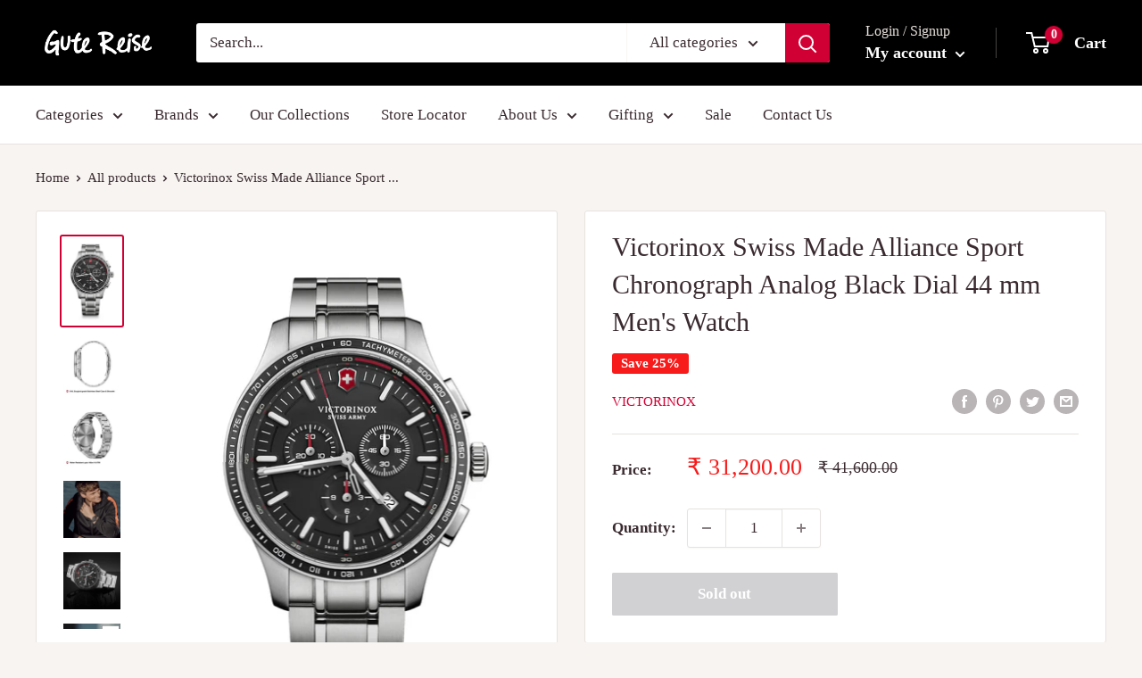

--- FILE ---
content_type: text/html; charset=utf-8
request_url: https://gutereise.in/products/victorinox-swiss-made-alliance-sport-chronograph-analog-black-dial-44-mm-mens-watch
body_size: 37077
content:
<!doctype html>

<html class="no-js" lang="en">
  <head>
    <meta charset="utf-8">
    <meta name="viewport" content="width=device-width, initial-scale=1.0, height=device-height, minimum-scale=1.0, maximum-scale=5.0">
    <meta name="theme-color" content="#d10034">
    <meta name="google-site-verification" content="cS-nTDlUtp0wKoiM7l0z4vFkdRobqmks_8GYWhT-jMs" /><title>Victorinox Swiss Made Alliance Sport Chronograph Analog Black Dial 44 
</title><meta name="description" content="Dial Color: Black, Case Shape: Round, Dial Glass Material: Sapphire Band Color: Silver, Band Material: Stainless Steel Watch Movement Type: Quartz, Watch Display Type: Analog Case Material: Stainless Steel, Case Diameter: 44 millimeters Water Resistance Depth: 10 ATM/100 M/330 FT 5 years international warranty Product "><link rel="canonical" href="https://gutereise.in/products/victorinox-swiss-made-alliance-sport-chronograph-analog-black-dial-44-mm-mens-watch"><link rel="shortcut icon" href="//gutereise.in/cdn/shop/files/GuteReise_Logo_Black_Background_96x96.new_96x96.jpg?v=1625205027" type="image/png"><link rel="preload" as="style" href="//gutereise.in/cdn/shop/t/2/assets/theme.css?v=141389557040782462241625139916">
    <link rel="preload" as="script" href="//gutereise.in/cdn/shop/t/2/assets/theme.min.js?v=164977014983380440891642697723">
    <link rel="preconnect" href="https://cdn.shopify.com">
    <link rel="preconnect" href="https://fonts.shopifycdn.com">
    <link rel="dns-prefetch" href="https://productreviews.shopifycdn.com">
    <link rel="dns-prefetch" href="https://ajax.googleapis.com">
    <link rel="dns-prefetch" href="https://maps.googleapis.com">
    <link rel="dns-prefetch" href="https://maps.gstatic.com">

    <meta property="og:type" content="product">
  <meta property="og:title" content="Victorinox Swiss Made Alliance Sport Chronograph Analog Black Dial 44 mm Men&#39;s Watch"><meta property="og:image" content="http://gutereise.in/cdn/shop/products/241816-1.jpg?v=1654863993">
    <meta property="og:image:secure_url" content="https://gutereise.in/cdn/shop/products/241816-1.jpg?v=1654863993">
    <meta property="og:image:width" content="1333">
    <meta property="og:image:height" content="2000"><meta property="product:price:amount" content="31,200.00">
  <meta property="product:price:currency" content="INR"><meta property="og:description" content="Dial Color: Black, Case Shape: Round, Dial Glass Material: Sapphire Band Color: Silver, Band Material: Stainless Steel Watch Movement Type: Quartz, Watch Display Type: Analog Case Material: Stainless Steel, Case Diameter: 44 millimeters Water Resistance Depth: 10 ATM/100 M/330 FT 5 years international warranty Product "><meta property="og:url" content="https://gutereise.in/products/victorinox-swiss-made-alliance-sport-chronograph-analog-black-dial-44-mm-mens-watch">
<meta property="og:site_name" content="Gute Reise"><meta name="twitter:card" content="summary"><meta name="twitter:title" content="Victorinox Swiss Made Alliance Sport Chronograph Analog Black Dial 44 mm Men&#39;s Watch">
  <meta name="twitter:description" content="Dial Color: Black, Case Shape: Round, Dial Glass Material: Sapphire Band Color: Silver, Band Material: Stainless Steel Watch Movement Type: Quartz, Watch Display Type: Analog Case Material: Stainless Steel, Case Diameter: 44 millimeters Water Resistance Depth: 10 ATM/100 M/330 FT 5 years international warranty Product Specification Product Attributes Values Product Code 241816 Dial Colour Black Diameter (mm) 44 Bracelet Material Stainless Steel Bracelet Colour Silver Weight (gm) 176 Movement Quartz Lug width (mm) 21 Water Resistant (m) 100 Warranty Five Years (Subject to Terms and Conditions)   Why it&#39;s special ? Bold, strong and ready to take on any challenge. This is our Alliance Sport Chronograph: a timepiece with a competitive spirit. And a sleek aesthetic edge to add into the mix. It’s your perfect sporting partner, helping you push your limits on the bike, track or trail. Its tachymeter-scale">
  <meta name="twitter:image" content="https://gutereise.in/cdn/shop/products/241816-1_600x600_crop_center.jpg?v=1654863993">
    <link rel="preload" href="" as="font" type="font/woff2" crossorigin>
<link rel="preload" href="" as="font" type="font/woff2" crossorigin>

<style>
  
  


  
  
  

  :root {
    --default-text-font-size : 15px;
    --base-text-font-size    : 17px;
    --heading-font-family    : "Times New Roman", Times, serif;
    --heading-font-weight    : 400;
    --heading-font-style     : normal;
    --text-font-family       : "Times New Roman", Times, serif;
    --text-font-weight       : 400;
    --text-font-style        : normal;
    --text-font-bolder-weight: bolder;
    --text-link-decoration   : underline;

    --text-color               : #3a2a2f;
    --text-color-rgb           : 58, 42, 47;
    --heading-color            : #3a2a2f;
    --border-color             : #e7e2de;
    --border-color-rgb         : 231, 226, 222;
    --form-border-color        : #dcd5cf;
    --accent-color             : #d10034;
    --accent-color-rgb         : 209, 0, 52;
    --link-color               : #ff6128;
    --link-color-hover         : #da3a00;
    --background               : #f7f4f2;
    --secondary-background     : #ffffff;
    --secondary-background-rgb : 255, 255, 255;
    --accent-background        : rgba(209, 0, 52, 0.08);

    --input-background: #ffffff;

    --error-color       : #f71b1b;
    --error-background  : rgba(247, 27, 27, 0.07);
    --success-color     : #48b448;
    --success-background: rgba(72, 180, 72, 0.11);

    --primary-button-background      : #d10034;
    --primary-button-background-rgb  : 209, 0, 52;
    --primary-button-text-color      : #ffffff;
    --secondary-button-background    : #3a2a2f;
    --secondary-button-background-rgb: 58, 42, 47;
    --secondary-button-text-color    : #ffffff;

    --header-background      : #3a2a2f;
    --header-text-color      : #ffffff;
    --header-light-text-color: #e9e2dd;
    --header-border-color    : rgba(233, 226, 221, 0.3);
    --header-accent-color    : #d10034;

    --footer-background-color:    #f7f4f2;
    --footer-heading-text-color:  #3a2a2f;
    --footer-body-text-color:     #3a2a2f;
    --footer-body-text-color-rgb: 58, 42, 47;
    --footer-accent-color:        #d10034;
    --footer-accent-color-rgb:    209, 0, 52;
    --footer-border:              1px solid var(--border-color);
    
    --flickity-arrow-color: #bcaea3;--product-on-sale-accent           : #f71b1b;
    --product-on-sale-accent-rgb       : 247, 27, 27;
    --product-on-sale-color            : #ffffff;
    --product-in-stock-color           : #008a00;
    --product-low-stock-color          : #ee0000;
    --product-sold-out-color           : #d1d1d4;
    --product-custom-label-1-background: #ff6128;
    --product-custom-label-1-color     : #ffffff;
    --product-custom-label-2-background: #a95ebe;
    --product-custom-label-2-color     : #ffffff;
    --product-review-star-color        : #ffb647;

    --mobile-container-gutter : 20px;
    --desktop-container-gutter: 40px;
  }
</style>

<script>
  // IE11 does not have support for CSS variables, so we have to polyfill them
  if (!(((window || {}).CSS || {}).supports && window.CSS.supports('(--a: 0)'))) {
    const script = document.createElement('script');
    script.type = 'text/javascript';
    script.src = 'https://cdn.jsdelivr.net/npm/css-vars-ponyfill@2';
    script.onload = function() {
      cssVars({});
    };

    document.getElementsByTagName('head')[0].appendChild(script);
  }
</script>


   
    




    
    
    
    <script>window.performance && window.performance.mark && window.performance.mark('shopify.content_for_header.start');</script><meta name="google-site-verification" content="OYp9v8qP45_2PzrQn2RlOpowN_xJk4PxK6GFs-cdwkI">
<meta id="shopify-digital-wallet" name="shopify-digital-wallet" content="/52649328792/digital_wallets/dialog">
<link rel="alternate" type="application/json+oembed" href="https://gutereise.in/products/victorinox-swiss-made-alliance-sport-chronograph-analog-black-dial-44-mm-mens-watch.oembed">
<script async="async" src="/checkouts/internal/preloads.js?locale=en-IN"></script>
<script id="shopify-features" type="application/json">{"accessToken":"9014b37d414a38cd6792263b924db838","betas":["rich-media-storefront-analytics"],"domain":"gutereise.in","predictiveSearch":true,"shopId":52649328792,"locale":"en"}</script>
<script>var Shopify = Shopify || {};
Shopify.shop = "gute-reise.myshopify.com";
Shopify.locale = "en";
Shopify.currency = {"active":"INR","rate":"1.0"};
Shopify.country = "IN";
Shopify.theme = {"name":"Warehouse","id":117736308888,"schema_name":"Warehouse","schema_version":"1.16.2","theme_store_id":871,"role":"main"};
Shopify.theme.handle = "null";
Shopify.theme.style = {"id":null,"handle":null};
Shopify.cdnHost = "gutereise.in/cdn";
Shopify.routes = Shopify.routes || {};
Shopify.routes.root = "/";</script>
<script type="module">!function(o){(o.Shopify=o.Shopify||{}).modules=!0}(window);</script>
<script>!function(o){function n(){var o=[];function n(){o.push(Array.prototype.slice.apply(arguments))}return n.q=o,n}var t=o.Shopify=o.Shopify||{};t.loadFeatures=n(),t.autoloadFeatures=n()}(window);</script>
<script id="shop-js-analytics" type="application/json">{"pageType":"product"}</script>
<script defer="defer" async type="module" src="//gutereise.in/cdn/shopifycloud/shop-js/modules/v2/client.init-shop-cart-sync_D0dqhulL.en.esm.js"></script>
<script defer="defer" async type="module" src="//gutereise.in/cdn/shopifycloud/shop-js/modules/v2/chunk.common_CpVO7qML.esm.js"></script>
<script type="module">
  await import("//gutereise.in/cdn/shopifycloud/shop-js/modules/v2/client.init-shop-cart-sync_D0dqhulL.en.esm.js");
await import("//gutereise.in/cdn/shopifycloud/shop-js/modules/v2/chunk.common_CpVO7qML.esm.js");

  window.Shopify.SignInWithShop?.initShopCartSync?.({"fedCMEnabled":true,"windoidEnabled":true});

</script>
<script>(function() {
  var isLoaded = false;
  function asyncLoad() {
    if (isLoaded) return;
    isLoaded = true;
    var urls = ["https:\/\/www.risingsigma.com\/zippy-v2\/assets\/js\/createScript.js?shop=gute-reise.myshopify.com","https:\/\/sdks.automizely.com\/conversions\/v1\/conversions.js?app_connection_id=83dbe57ca5914077a59a35589a57222a\u0026mapped_org_id=b556e5974b1aa4ec70fc0c5d58482546_v1\u0026shop=gute-reise.myshopify.com","https:\/\/sr-cdn.shiprocket.in\/sr-promise\/static\/uc.js?channel_id=4\u0026sr_company_id=3468922\u0026shop=gute-reise.myshopify.com","https:\/\/sr-cdn.shiprocket.in\/sr-promise\/static\/uc.js?channel_id=4\u0026sr_company_id=5576023\u0026shop=gute-reise.myshopify.com"];
    for (var i = 0; i < urls.length; i++) {
      var s = document.createElement('script');
      s.type = 'text/javascript';
      s.async = true;
      s.src = urls[i];
      var x = document.getElementsByTagName('script')[0];
      x.parentNode.insertBefore(s, x);
    }
  };
  if(window.attachEvent) {
    window.attachEvent('onload', asyncLoad);
  } else {
    window.addEventListener('load', asyncLoad, false);
  }
})();</script>
<script id="__st">var __st={"a":52649328792,"offset":-18000,"reqid":"07d58099-99cc-4909-b0ba-0c19861b04b4-1763963119","pageurl":"gutereise.in\/products\/victorinox-swiss-made-alliance-sport-chronograph-analog-black-dial-44-mm-mens-watch","u":"a5c778e4210e","p":"product","rtyp":"product","rid":7755714986207};</script>
<script>window.ShopifyPaypalV4VisibilityTracking = true;</script>
<script id="captcha-bootstrap">!function(){'use strict';const t='contact',e='account',n='new_comment',o=[[t,t],['blogs',n],['comments',n],[t,'customer']],c=[[e,'customer_login'],[e,'guest_login'],[e,'recover_customer_password'],[e,'create_customer']],r=t=>t.map((([t,e])=>`form[action*='/${t}']:not([data-nocaptcha='true']) input[name='form_type'][value='${e}']`)).join(','),a=t=>()=>t?[...document.querySelectorAll(t)].map((t=>t.form)):[];function s(){const t=[...o],e=r(t);return a(e)}const i='password',u='form_key',d=['recaptcha-v3-token','g-recaptcha-response','h-captcha-response',i],f=()=>{try{return window.sessionStorage}catch{return}},m='__shopify_v',_=t=>t.elements[u];function p(t,e,n=!1){try{const o=window.sessionStorage,c=JSON.parse(o.getItem(e)),{data:r}=function(t){const{data:e,action:n}=t;return t[m]||n?{data:e,action:n}:{data:t,action:n}}(c);for(const[e,n]of Object.entries(r))t.elements[e]&&(t.elements[e].value=n);n&&o.removeItem(e)}catch(o){console.error('form repopulation failed',{error:o})}}const l='form_type',E='cptcha';function T(t){t.dataset[E]=!0}const w=window,h=w.document,L='Shopify',v='ce_forms',y='captcha';let A=!1;((t,e)=>{const n=(g='f06e6c50-85a8-45c8-87d0-21a2b65856fe',I='https://cdn.shopify.com/shopifycloud/storefront-forms-hcaptcha/ce_storefront_forms_captcha_hcaptcha.v1.5.2.iife.js',D={infoText:'Protected by hCaptcha',privacyText:'Privacy',termsText:'Terms'},(t,e,n)=>{const o=w[L][v],c=o.bindForm;if(c)return c(t,g,e,D).then(n);var r;o.q.push([[t,g,e,D],n]),r=I,A||(h.body.append(Object.assign(h.createElement('script'),{id:'captcha-provider',async:!0,src:r})),A=!0)});var g,I,D;w[L]=w[L]||{},w[L][v]=w[L][v]||{},w[L][v].q=[],w[L][y]=w[L][y]||{},w[L][y].protect=function(t,e){n(t,void 0,e),T(t)},Object.freeze(w[L][y]),function(t,e,n,w,h,L){const[v,y,A,g]=function(t,e,n){const i=e?o:[],u=t?c:[],d=[...i,...u],f=r(d),m=r(i),_=r(d.filter((([t,e])=>n.includes(e))));return[a(f),a(m),a(_),s()]}(w,h,L),I=t=>{const e=t.target;return e instanceof HTMLFormElement?e:e&&e.form},D=t=>v().includes(t);t.addEventListener('submit',(t=>{const e=I(t);if(!e)return;const n=D(e)&&!e.dataset.hcaptchaBound&&!e.dataset.recaptchaBound,o=_(e),c=g().includes(e)&&(!o||!o.value);(n||c)&&t.preventDefault(),c&&!n&&(function(t){try{if(!f())return;!function(t){const e=f();if(!e)return;const n=_(t);if(!n)return;const o=n.value;o&&e.removeItem(o)}(t);const e=Array.from(Array(32),(()=>Math.random().toString(36)[2])).join('');!function(t,e){_(t)||t.append(Object.assign(document.createElement('input'),{type:'hidden',name:u})),t.elements[u].value=e}(t,e),function(t,e){const n=f();if(!n)return;const o=[...t.querySelectorAll(`input[type='${i}']`)].map((({name:t})=>t)),c=[...d,...o],r={};for(const[a,s]of new FormData(t).entries())c.includes(a)||(r[a]=s);n.setItem(e,JSON.stringify({[m]:1,action:t.action,data:r}))}(t,e)}catch(e){console.error('failed to persist form',e)}}(e),e.submit())}));const S=(t,e)=>{t&&!t.dataset[E]&&(n(t,e.some((e=>e===t))),T(t))};for(const o of['focusin','change'])t.addEventListener(o,(t=>{const e=I(t);D(e)&&S(e,y())}));const B=e.get('form_key'),M=e.get(l),P=B&&M;t.addEventListener('DOMContentLoaded',(()=>{const t=y();if(P)for(const e of t)e.elements[l].value===M&&p(e,B);[...new Set([...A(),...v().filter((t=>'true'===t.dataset.shopifyCaptcha))])].forEach((e=>S(e,t)))}))}(h,new URLSearchParams(w.location.search),n,t,e,['guest_login'])})(!0,!0)}();</script>
<script integrity="sha256-52AcMU7V7pcBOXWImdc/TAGTFKeNjmkeM1Pvks/DTgc=" data-source-attribution="shopify.loadfeatures" defer="defer" src="//gutereise.in/cdn/shopifycloud/storefront/assets/storefront/load_feature-81c60534.js" crossorigin="anonymous"></script>
<script data-source-attribution="shopify.dynamic_checkout.dynamic.init">var Shopify=Shopify||{};Shopify.PaymentButton=Shopify.PaymentButton||{isStorefrontPortableWallets:!0,init:function(){window.Shopify.PaymentButton.init=function(){};var t=document.createElement("script");t.src="https://gutereise.in/cdn/shopifycloud/portable-wallets/latest/portable-wallets.en.js",t.type="module",document.head.appendChild(t)}};
</script>
<script data-source-attribution="shopify.dynamic_checkout.buyer_consent">
  function portableWalletsHideBuyerConsent(e){var t=document.getElementById("shopify-buyer-consent"),n=document.getElementById("shopify-subscription-policy-button");t&&n&&(t.classList.add("hidden"),t.setAttribute("aria-hidden","true"),n.removeEventListener("click",e))}function portableWalletsShowBuyerConsent(e){var t=document.getElementById("shopify-buyer-consent"),n=document.getElementById("shopify-subscription-policy-button");t&&n&&(t.classList.remove("hidden"),t.removeAttribute("aria-hidden"),n.addEventListener("click",e))}window.Shopify?.PaymentButton&&(window.Shopify.PaymentButton.hideBuyerConsent=portableWalletsHideBuyerConsent,window.Shopify.PaymentButton.showBuyerConsent=portableWalletsShowBuyerConsent);
</script>
<script>
  function portableWalletsCleanup(e){e&&e.src&&console.error("Failed to load portable wallets script "+e.src);var t=document.querySelectorAll("shopify-accelerated-checkout .shopify-payment-button__skeleton, shopify-accelerated-checkout-cart .wallet-cart-button__skeleton"),e=document.getElementById("shopify-buyer-consent");for(let e=0;e<t.length;e++)t[e].remove();e&&e.remove()}function portableWalletsNotLoadedAsModule(e){e instanceof ErrorEvent&&"string"==typeof e.message&&e.message.includes("import.meta")&&"string"==typeof e.filename&&e.filename.includes("portable-wallets")&&(window.removeEventListener("error",portableWalletsNotLoadedAsModule),window.Shopify.PaymentButton.failedToLoad=e,"loading"===document.readyState?document.addEventListener("DOMContentLoaded",window.Shopify.PaymentButton.init):window.Shopify.PaymentButton.init())}window.addEventListener("error",portableWalletsNotLoadedAsModule);
</script>

<script type="module" src="https://gutereise.in/cdn/shopifycloud/portable-wallets/latest/portable-wallets.en.js" onError="portableWalletsCleanup(this)" crossorigin="anonymous"></script>
<script nomodule>
  document.addEventListener("DOMContentLoaded", portableWalletsCleanup);
</script>

<link id="shopify-accelerated-checkout-styles" rel="stylesheet" media="screen" href="https://gutereise.in/cdn/shopifycloud/portable-wallets/latest/accelerated-checkout-backwards-compat.css" crossorigin="anonymous">
<style id="shopify-accelerated-checkout-cart">
        #shopify-buyer-consent {
  margin-top: 1em;
  display: inline-block;
  width: 100%;
}

#shopify-buyer-consent.hidden {
  display: none;
}

#shopify-subscription-policy-button {
  background: none;
  border: none;
  padding: 0;
  text-decoration: underline;
  font-size: inherit;
  cursor: pointer;
}

#shopify-subscription-policy-button::before {
  box-shadow: none;
}

      </style>

<script>window.performance && window.performance.mark && window.performance.mark('shopify.content_for_header.end');</script>

    <link rel="stylesheet" href="//gutereise.in/cdn/shop/t/2/assets/theme.css?v=141389557040782462241625139916">
    <link rel="stylesheet" href="//gutereise.in/cdn/shop/t/2/assets/custom.css?v=9391358322442297001713930944">

    
  <script type="application/ld+json">
  {
    "@context": "http://schema.org",
    "@type": "Product",
    "offers": [{
          "@type": "Offer",
          "name": "Default Title",
          "availability":"https://schema.org/OutOfStock",
          "price": 31200.0,
          "priceCurrency": "INR",
          "priceValidUntil": "2025-12-04","sku": "241816","url": "/products/victorinox-swiss-made-alliance-sport-chronograph-analog-black-dial-44-mm-mens-watch?variant=43146711793887"
        }
],
    "brand": {
      "name": "Victorinox"
    },
    "name": "Victorinox Swiss Made Alliance Sport Chronograph Analog Black Dial 44 mm Men's Watch",
    "description": "\n\n\n\n\n\nDial Color: Black, Case Shape: Round, Dial Glass Material: Sapphire\nBand Color: Silver, Band Material: Stainless Steel\nWatch Movement Type: Quartz, Watch Display Type: Analog\nCase Material: Stainless Steel, Case Diameter: 44 millimeters\nWater Resistance Depth: 10 ATM\/100 M\/330 FT\n\n5 years international warranty\n\nProduct Specification\n\n\n\n\nProduct Attributes\n\n\nValues\n\n\n\n\nProduct Code\n\n241816\n\n\n\nDial Colour\n\nBlack\n\n\n\nDiameter (mm)\n\n44\n\n\n\nBracelet Material\n\nStainless Steel\n\n\n\nBracelet Colour\n\nSilver\n\n\n\nWeight (gm)\n\n176\n\n\n\nMovement\n\n\nQuartz\n\n\n\n\nLug width (mm)\n\n21\n\n\n\nWater Resistant (m)\n\n\n100\n\n\n\n\nWarranty\n\n\nFive Years (Subject to Terms and Conditions)\n\n\n\n\n \nWhy it's special ?\nBold, strong and ready to take on any challenge. This is our Alliance Sport Chronograph: a timepiece with a competitive spirit. And a sleek aesthetic edge to add into the mix. It’s your perfect sporting partner, helping you push your limits on the bike, track or trail. Its tachymeter-scale bezel, stopwatch needle counterweight and markers shaped, cement its commitment to competitive time and precision. You better keep up...\n\n\n\n\n\n\n\n\n\n\n\n\n\n\n\n\n\n\n\n",
    "category": "Watches",
    "url": "/products/victorinox-swiss-made-alliance-sport-chronograph-analog-black-dial-44-mm-mens-watch",
    "sku": "241816",
    "image": {
      "@type": "ImageObject",
      "url": "https://gutereise.in/cdn/shop/products/241816-1_1024x.jpg?v=1654863993",
      "image": "https://gutereise.in/cdn/shop/products/241816-1_1024x.jpg?v=1654863993",
      "name": "Victorinox Swiss Made Alliance Sport Chronograph Analog Black Dial 44 mm Men's Watch",
      "width": "1024",
      "height": "1024"
    }
  }
  </script>



  <script type="application/ld+json">
  {
    "@context": "http://schema.org",
    "@type": "BreadcrumbList",
  "itemListElement": [{
      "@type": "ListItem",
      "position": 1,
      "name": "Home",
      "item": "https://gutereise.in"
    },{
          "@type": "ListItem",
          "position": 2,
          "name": "Victorinox Swiss Made Alliance Sport Chronograph Analog Black Dial 44 mm Men's Watch",
          "item": "https://gutereise.in/products/victorinox-swiss-made-alliance-sport-chronograph-analog-black-dial-44-mm-mens-watch"
        }]
  }
  </script>


    <script>
      // This allows to expose several variables to the global scope, to be used in scripts
      window.theme = {
        pageType: "product",
        cartCount: 0,
        moneyFormat: "₹ {{amount}}",
        moneyWithCurrencyFormat: "₹ {{amount}}",
        showDiscount: true,
        discountMode: "percentage",
        searchMode: "product,article,page",
        searchUnavailableProducts: "last",
        cartType: "drawer"
      };

      window.routes = {
        rootUrl: "\/",
        rootUrlWithoutSlash: '',
        cartUrl: "\/cart",
        cartAddUrl: "\/cart\/add",
        cartChangeUrl: "\/cart\/change",
        searchUrl: "\/search",
        productRecommendationsUrl: "\/recommendations\/products"
      };

      window.languages = {
        productRegularPrice: "Regular price",
        productSalePrice: "Sale price",
        collectionOnSaleLabel: "Save {{savings}}",
        productFormUnavailable: "Unavailable",
        productFormAddToCart: "Add to cart",
        productFormSoldOut: "Sold out",
        productAdded: "Product has been added to your cart",
        productAddedShort: "Added!",
        shippingEstimatorNoResults: "No shipping could be found for your address.",
        shippingEstimatorOneResult: "There is one shipping rate for your address:",
        shippingEstimatorMultipleResults: "There are {{count}} shipping rates for your address:",
        shippingEstimatorErrors: "There are some errors:"
      };

      window.lazySizesConfig = {
        loadHidden: false,
        hFac: 0.8,
        expFactor: 3,
        customMedia: {
          '--phone': '(max-width: 640px)',
          '--tablet': '(min-width: 641px) and (max-width: 1023px)',
          '--lap': '(min-width: 1024px)'
        }
      };

      document.documentElement.className = document.documentElement.className.replace('no-js', 'js');
    </script><script src="//gutereise.in/cdn/shop/t/2/assets/theme.min.js?v=164977014983380440891642697723" defer></script><script>
        (function () {
          window.onpageshow = function() {
            // We force re-freshing the cart content onpageshow, as most browsers will serve a cache copy when hitting the
            // back button, which cause staled data
            document.documentElement.dispatchEvent(new CustomEvent('cart:refresh', {
              bubbles: true,
              detail: {scrollToTop: false}
            }));
          };
        })();
      </script><!-- Google Tag Manager -->
<script>(function(w,d,s,l,i){w[l]=w[l]||[];w[l].push({'gtm.start':
new Date().getTime(),event:'gtm.js'});var f=d.getElementsByTagName(s)[0],
j=d.createElement(s),dl=l!='dataLayer'?'&l='+l:'';j.async=true;j.src=
'https://www.googletagmanager.com/gtm.js?id='+i+dl;f.parentNode.insertBefore(j,f);
})(window,document,'script','dataLayer','GTM-5LGNZWM');</script>
<!-- End Google Tag Manager -->
  
  <!-- BEGIN app block: shopify://apps/judge-me-reviews/blocks/judgeme_core/61ccd3b1-a9f2-4160-9fe9-4fec8413e5d8 --><!-- Start of Judge.me Core -->




<link rel="dns-prefetch" href="https://cdnwidget.judge.me">
<link rel="dns-prefetch" href="https://cdn.judge.me">
<link rel="dns-prefetch" href="https://cdn1.judge.me">
<link rel="dns-prefetch" href="https://api.judge.me">

<script data-cfasync='false' class='jdgm-settings-script'>window.jdgmSettings={"pagination":5,"disable_web_reviews":false,"badge_no_review_text":"No reviews","badge_n_reviews_text":"{{ n }} review/reviews","hide_badge_preview_if_no_reviews":true,"badge_hide_text":true,"enforce_center_preview_badge":false,"widget_title":"Customer Reviews","widget_open_form_text":"Write a review","widget_close_form_text":"Cancel review","widget_refresh_page_text":"Refresh page","widget_summary_text":"Based on {{ number_of_reviews }} review/reviews","widget_no_review_text":"Be the first to write a review","widget_name_field_text":"Name","widget_verified_name_field_text":"Verified Name (public)","widget_name_placeholder_text":"Enter your name (public)","widget_required_field_error_text":"This field is required.","widget_email_field_text":"Email","widget_verified_email_field_text":"Verified Email (private, can not be edited)","widget_email_placeholder_text":"Enter your email (private)","widget_email_field_error_text":"Please enter a valid email address.","widget_rating_field_text":"Rating","widget_review_title_field_text":"Review Title","widget_review_title_placeholder_text":"Give your review a title","widget_review_body_field_text":"Review","widget_review_body_placeholder_text":"Write your comments here","widget_pictures_field_text":"Picture/Video (optional)","widget_submit_review_text":"Submit Review","widget_submit_verified_review_text":"Submit Verified Review","widget_submit_success_msg_with_auto_publish":"Thank you! Please refresh the page in a few moments to see your review. You can remove or edit your review by logging into \u003ca href='https://judge.me/login' target='_blank' rel='nofollow noopener'\u003eJudge.me\u003c/a\u003e","widget_submit_success_msg_no_auto_publish":"Thank you! Your review will be published as soon as it is approved by the shop admin. You can remove or edit your review by logging into \u003ca href='https://judge.me/login' target='_blank' rel='nofollow noopener'\u003eJudge.me\u003c/a\u003e","widget_show_default_reviews_out_of_total_text":"Showing {{ n_reviews_shown }} out of {{ n_reviews }} reviews.","widget_show_all_link_text":"Show all","widget_show_less_link_text":"Show less","widget_author_said_text":"{{ reviewer_name }} said:","widget_days_text":"{{ n }} days ago","widget_weeks_text":"{{ n }} week/weeks ago","widget_months_text":"{{ n }} month/months ago","widget_years_text":"{{ n }} year/years ago","widget_yesterday_text":"Yesterday","widget_today_text":"Today","widget_replied_text":"\u003e\u003e {{ shop_name }} replied:","widget_read_more_text":"Read more","widget_rating_filter_see_all_text":"See all reviews","widget_sorting_most_recent_text":"Most Recent","widget_sorting_highest_rating_text":"Highest Rating","widget_sorting_lowest_rating_text":"Lowest Rating","widget_sorting_with_pictures_text":"Only Pictures","widget_sorting_most_helpful_text":"Most Helpful","widget_open_question_form_text":"Ask a question","widget_reviews_subtab_text":"Reviews","widget_questions_subtab_text":"Questions","widget_question_label_text":"Question","widget_answer_label_text":"Answer","widget_question_placeholder_text":"Write your question here","widget_submit_question_text":"Submit Question","widget_question_submit_success_text":"Thank you for your question! We will notify you once it gets answered.","verified_badge_text":"Verified","verified_badge_placement":"left-of-reviewer-name","widget_hide_border":false,"widget_social_share":false,"all_reviews_include_out_of_store_products":true,"all_reviews_out_of_store_text":"(out of store)","all_reviews_product_name_prefix_text":"about","enable_review_pictures":true,"widget_product_reviews_subtab_text":"Product Reviews","widget_shop_reviews_subtab_text":"Shop Reviews","widget_write_a_store_review_text":"Write a Store Review","widget_other_languages_heading":"Reviews in Other Languages","widget_sorting_pictures_first_text":"Pictures First","floating_tab_button_name":"★ Reviews","floating_tab_title":"Let customers speak for us","floating_tab_url":"","floating_tab_url_enabled":false,"all_reviews_text_badge_text":"Customers rate us {{ shop.metafields.judgeme.all_reviews_rating | round: 1 }}/5 based on {{ shop.metafields.judgeme.all_reviews_count }} reviews.","all_reviews_text_badge_text_branded_style":"{{ shop.metafields.judgeme.all_reviews_rating | round: 1 }} out of 5 stars based on {{ shop.metafields.judgeme.all_reviews_count }} reviews","all_reviews_text_badge_url":"","all_reviews_text_style":"branded","all_reviews_text_show_jm_brand":false,"featured_carousel_title":"Let customers speak for us","featured_carousel_count_text":"from {{ n }} reviews","featured_carousel_url":"","verified_count_badge_style":"branded","verified_count_badge_url":"","picture_reminder_submit_button":"Upload Pictures","widget_sorting_videos_first_text":"Videos First","widget_review_pending_text":"Pending","remove_microdata_snippet":false,"preview_badge_no_question_text":"No questions","preview_badge_n_question_text":"{{ number_of_questions }} question/questions","widget_search_bar_placeholder":"Search reviews","widget_sorting_verified_only_text":"Verified only","featured_carousel_verified_badge_enable":true,"featured_carousel_more_reviews_button_text":"Read more reviews","featured_carousel_view_product_button_text":"View product","all_reviews_page_load_more_text":"Load More Reviews","widget_advanced_speed_features":5,"widget_public_name_text":"displayed publicly like","default_reviewer_name_has_non_latin":true,"widget_reviewer_anonymous":"Anonymous","medals_widget_title":"Judge.me Review Medals","widget_invalid_yt_video_url_error_text":"Not a YouTube video URL","widget_max_length_field_error_text":"Please enter no more than {0} characters.","widget_verified_by_shop_text":"Verified by Shop","widget_load_with_code_splitting":true,"widget_ugc_title":"Made by us, Shared by you","widget_ugc_subtitle":"Tag us to see your picture featured in our page","widget_ugc_primary_button_text":"Buy Now","widget_ugc_secondary_button_text":"Load More","widget_ugc_reviews_button_text":"View Reviews","widget_primary_color":"#964B00","widget_summary_average_rating_text":"{{ average_rating }} out of 5","widget_media_grid_title":"Customer photos \u0026 videos","widget_media_grid_see_more_text":"See more","widget_verified_by_judgeme_text":"Verified by Judge.me","widget_verified_by_judgeme_text_in_store_medals":"Verified by Judge.me","widget_media_field_exceed_quantity_message":"Sorry, we can only accept {{ max_media }} for one review.","widget_media_field_exceed_limit_message":"{{ file_name }} is too large, please select a {{ media_type }} less than {{ size_limit }}MB.","widget_review_submitted_text":"Review Submitted!","widget_question_submitted_text":"Question Submitted!","widget_close_form_text_question":"Cancel","widget_write_your_answer_here_text":"Write your answer here","widget_enabled_branded_link":true,"widget_show_collected_by_judgeme":true,"widget_collected_by_judgeme_text":"collected by gutereise.in","widget_load_more_text":"Load More","widget_full_review_text":"Full Review","widget_read_more_reviews_text":"Read More Reviews","widget_read_questions_text":"Read Questions","widget_questions_and_answers_text":"Questions \u0026 Answers","widget_verified_by_text":"Verified by","widget_number_of_reviews_text":"{{ number_of_reviews }} reviews","widget_back_button_text":"Back","widget_next_button_text":"Next","widget_custom_forms_filter_button":"Filters","how_reviews_are_collected":"How reviews are collected?","widget_gdpr_statement":"How we use your data: We’ll only contact you about the review you left, and only if necessary. By submitting your review, you agree to Judge.me’s \u003ca href='https://judge.me/terms' target='_blank' rel='nofollow noopener'\u003eterms\u003c/a\u003e, \u003ca href='https://judge.me/privacy' target='_blank' rel='nofollow noopener'\u003eprivacy\u003c/a\u003e and \u003ca href='https://judge.me/content-policy' target='_blank' rel='nofollow noopener'\u003econtent\u003c/a\u003e policies.","review_snippet_widget_round_border_style":true,"review_snippet_widget_card_color":"#FFFFFF","review_snippet_widget_slider_arrows_background_color":"#FFFFFF","review_snippet_widget_slider_arrows_color":"#000000","review_snippet_widget_star_color":"#339999","platform":"shopify","branding_url":"https://app.judge.me/reviews","branding_text":"Powered by Judge.me","locale":"en","reply_name":"Gute Reise","widget_version":"3.0","footer":true,"autopublish":true,"review_dates":true,"enable_custom_form":false,"enable_multi_locales_translations":false,"can_be_branded":true,"reply_name_text":"Gute Reise"};</script> <style class='jdgm-settings-style'>.jdgm-xx{left:0}:root{--jdgm-primary-color: #964B00;--jdgm-secondary-color: rgba(150,75,0,0.1);--jdgm-star-color: #964B00;--jdgm-write-review-text-color: white;--jdgm-write-review-bg-color: #964B00;--jdgm-paginate-color: #964B00;--jdgm-border-radius: 0;--jdgm-reviewer-name-color: #964B00}.jdgm-histogram__bar-content{background-color:#964B00}.jdgm-rev[data-verified-buyer=true] .jdgm-rev__icon.jdgm-rev__icon:after,.jdgm-rev__buyer-badge.jdgm-rev__buyer-badge{color:white;background-color:#964B00}.jdgm-review-widget--small .jdgm-gallery.jdgm-gallery .jdgm-gallery__thumbnail-link:nth-child(8) .jdgm-gallery__thumbnail-wrapper.jdgm-gallery__thumbnail-wrapper:before{content:"See more"}@media only screen and (min-width: 768px){.jdgm-gallery.jdgm-gallery .jdgm-gallery__thumbnail-link:nth-child(8) .jdgm-gallery__thumbnail-wrapper.jdgm-gallery__thumbnail-wrapper:before{content:"See more"}}.jdgm-prev-badge[data-average-rating='0.00']{display:none !important}.jdgm-prev-badge__text{display:none !important}.jdgm-author-all-initials{display:none !important}.jdgm-author-last-initial{display:none !important}.jdgm-rev-widg__title{visibility:hidden}.jdgm-rev-widg__summary-text{visibility:hidden}.jdgm-prev-badge__text{visibility:hidden}.jdgm-rev__prod-link-prefix:before{content:'about'}.jdgm-rev__out-of-store-text:before{content:'(out of store)'}@media only screen and (min-width: 768px){.jdgm-rev__pics .jdgm-rev_all-rev-page-picture-separator,.jdgm-rev__pics .jdgm-rev__product-picture{display:none}}@media only screen and (max-width: 768px){.jdgm-rev__pics .jdgm-rev_all-rev-page-picture-separator,.jdgm-rev__pics .jdgm-rev__product-picture{display:none}}.jdgm-preview-badge[data-template="product"]{display:none !important}.jdgm-preview-badge[data-template="collection"]{display:none !important}.jdgm-preview-badge[data-template="index"]{display:none !important}.jdgm-review-widget[data-from-snippet="true"]{display:none !important}.jdgm-verified-count-badget[data-from-snippet="true"]{display:none !important}.jdgm-carousel-wrapper[data-from-snippet="true"]{display:none !important}.jdgm-all-reviews-text[data-from-snippet="true"]{display:none !important}.jdgm-medals-section[data-from-snippet="true"]{display:none !important}.jdgm-ugc-media-wrapper[data-from-snippet="true"]{display:none !important}.jdgm-review-snippet-widget .jdgm-rev-snippet-widget__cards-container .jdgm-rev-snippet-card{border-radius:8px;background:#fff}.jdgm-review-snippet-widget .jdgm-rev-snippet-widget__cards-container .jdgm-rev-snippet-card__rev-rating .jdgm-star{color:#399}.jdgm-review-snippet-widget .jdgm-rev-snippet-widget__prev-btn,.jdgm-review-snippet-widget .jdgm-rev-snippet-widget__next-btn{border-radius:50%;background:#fff}.jdgm-review-snippet-widget .jdgm-rev-snippet-widget__prev-btn>svg,.jdgm-review-snippet-widget .jdgm-rev-snippet-widget__next-btn>svg{fill:#000}.jdgm-full-rev-modal.rev-snippet-widget .jm-mfp-container .jm-mfp-content,.jdgm-full-rev-modal.rev-snippet-widget .jm-mfp-container .jdgm-full-rev__icon,.jdgm-full-rev-modal.rev-snippet-widget .jm-mfp-container .jdgm-full-rev__pic-img,.jdgm-full-rev-modal.rev-snippet-widget .jm-mfp-container .jdgm-full-rev__reply{border-radius:8px}.jdgm-full-rev-modal.rev-snippet-widget .jm-mfp-container .jdgm-full-rev[data-verified-buyer="true"] .jdgm-full-rev__icon::after{border-radius:8px}.jdgm-full-rev-modal.rev-snippet-widget .jm-mfp-container .jdgm-full-rev .jdgm-rev__buyer-badge{border-radius:calc( 8px / 2 )}.jdgm-full-rev-modal.rev-snippet-widget .jm-mfp-container .jdgm-full-rev .jdgm-full-rev__replier::before{content:'Gute Reise'}.jdgm-full-rev-modal.rev-snippet-widget .jm-mfp-container .jdgm-full-rev .jdgm-full-rev__product-button{border-radius:calc( 8px * 6 )}
</style> <style class='jdgm-settings-style'></style>

  
  
  
  <style class='jdgm-miracle-styles'>
  @-webkit-keyframes jdgm-spin{0%{-webkit-transform:rotate(0deg);-ms-transform:rotate(0deg);transform:rotate(0deg)}100%{-webkit-transform:rotate(359deg);-ms-transform:rotate(359deg);transform:rotate(359deg)}}@keyframes jdgm-spin{0%{-webkit-transform:rotate(0deg);-ms-transform:rotate(0deg);transform:rotate(0deg)}100%{-webkit-transform:rotate(359deg);-ms-transform:rotate(359deg);transform:rotate(359deg)}}@font-face{font-family:'JudgemeStar';src:url("[data-uri]") format("woff");font-weight:normal;font-style:normal}.jdgm-star{font-family:'JudgemeStar';display:inline !important;text-decoration:none !important;padding:0 4px 0 0 !important;margin:0 !important;font-weight:bold;opacity:1;-webkit-font-smoothing:antialiased;-moz-osx-font-smoothing:grayscale}.jdgm-star:hover{opacity:1}.jdgm-star:last-of-type{padding:0 !important}.jdgm-star.jdgm--on:before{content:"\e000"}.jdgm-star.jdgm--off:before{content:"\e001"}.jdgm-star.jdgm--half:before{content:"\e002"}.jdgm-widget *{margin:0;line-height:1.4;-webkit-box-sizing:border-box;-moz-box-sizing:border-box;box-sizing:border-box;-webkit-overflow-scrolling:touch}.jdgm-hidden{display:none !important;visibility:hidden !important}.jdgm-temp-hidden{display:none}.jdgm-spinner{width:40px;height:40px;margin:auto;border-radius:50%;border-top:2px solid #eee;border-right:2px solid #eee;border-bottom:2px solid #eee;border-left:2px solid #ccc;-webkit-animation:jdgm-spin 0.8s infinite linear;animation:jdgm-spin 0.8s infinite linear}.jdgm-prev-badge{display:block !important}

</style>


  
  
   


<script data-cfasync='false' class='jdgm-script'>
!function(e){window.jdgm=window.jdgm||{},jdgm.CDN_HOST="https://cdnwidget.judge.me/",jdgm.API_HOST="https://api.judge.me/",jdgm.CDN_BASE_URL="https://cdn.shopify.com/extensions/019aa746-a0e8-7052-b09b-ca194bc11f29/judgeme-extensions-231/assets/",
jdgm.docReady=function(d){(e.attachEvent?"complete"===e.readyState:"loading"!==e.readyState)?
setTimeout(d,0):e.addEventListener("DOMContentLoaded",d)},jdgm.loadCSS=function(d,t,o,a){
!o&&jdgm.loadCSS.requestedUrls.indexOf(d)>=0||(jdgm.loadCSS.requestedUrls.push(d),
(a=e.createElement("link")).rel="stylesheet",a.class="jdgm-stylesheet",a.media="nope!",
a.href=d,a.onload=function(){this.media="all",t&&setTimeout(t)},e.body.appendChild(a))},
jdgm.loadCSS.requestedUrls=[],jdgm.loadJS=function(e,d){var t=new XMLHttpRequest;
t.onreadystatechange=function(){4===t.readyState&&(Function(t.response)(),d&&d(t.response))},
t.open("GET",e),t.send()},jdgm.docReady((function(){(window.jdgmLoadCSS||e.querySelectorAll(
".jdgm-widget, .jdgm-all-reviews-page").length>0)&&(jdgmSettings.widget_load_with_code_splitting?
parseFloat(jdgmSettings.widget_version)>=3?jdgm.loadCSS(jdgm.CDN_HOST+"widget_v3/base.css"):
jdgm.loadCSS(jdgm.CDN_HOST+"widget/base.css"):jdgm.loadCSS(jdgm.CDN_HOST+"shopify_v2.css"),
jdgm.loadJS(jdgm.CDN_HOST+"loader.js"))}))}(document);
</script>
<noscript><link rel="stylesheet" type="text/css" media="all" href="https://cdnwidget.judge.me/shopify_v2.css"></noscript>

<!-- BEGIN app snippet: theme_fix_tags --><script>
  (function() {
    var jdgmThemeFixes = null;
    if (!jdgmThemeFixes) return;
    var thisThemeFix = jdgmThemeFixes[Shopify.theme.id];
    if (!thisThemeFix) return;

    if (thisThemeFix.html) {
      document.addEventListener("DOMContentLoaded", function() {
        var htmlDiv = document.createElement('div');
        htmlDiv.classList.add('jdgm-theme-fix-html');
        htmlDiv.innerHTML = thisThemeFix.html;
        document.body.append(htmlDiv);
      });
    };

    if (thisThemeFix.css) {
      var styleTag = document.createElement('style');
      styleTag.classList.add('jdgm-theme-fix-style');
      styleTag.innerHTML = thisThemeFix.css;
      document.head.append(styleTag);
    };

    if (thisThemeFix.js) {
      var scriptTag = document.createElement('script');
      scriptTag.classList.add('jdgm-theme-fix-script');
      scriptTag.innerHTML = thisThemeFix.js;
      document.head.append(scriptTag);
    };
  })();
</script>
<!-- END app snippet -->
<!-- End of Judge.me Core -->



<!-- END app block --><script src="https://cdn.shopify.com/extensions/019aa746-a0e8-7052-b09b-ca194bc11f29/judgeme-extensions-231/assets/loader.js" type="text/javascript" defer="defer"></script>
<link href="https://monorail-edge.shopifysvc.com" rel="dns-prefetch">
<script>(function(){if ("sendBeacon" in navigator && "performance" in window) {try {var session_token_from_headers = performance.getEntriesByType('navigation')[0].serverTiming.find(x => x.name == '_s').description;} catch {var session_token_from_headers = undefined;}var session_cookie_matches = document.cookie.match(/_shopify_s=([^;]*)/);var session_token_from_cookie = session_cookie_matches && session_cookie_matches.length === 2 ? session_cookie_matches[1] : "";var session_token = session_token_from_headers || session_token_from_cookie || "";function handle_abandonment_event(e) {var entries = performance.getEntries().filter(function(entry) {return /monorail-edge.shopifysvc.com/.test(entry.name);});if (!window.abandonment_tracked && entries.length === 0) {window.abandonment_tracked = true;var currentMs = Date.now();var navigation_start = performance.timing.navigationStart;var payload = {shop_id: 52649328792,url: window.location.href,navigation_start,duration: currentMs - navigation_start,session_token,page_type: "product"};window.navigator.sendBeacon("https://monorail-edge.shopifysvc.com/v1/produce", JSON.stringify({schema_id: "online_store_buyer_site_abandonment/1.1",payload: payload,metadata: {event_created_at_ms: currentMs,event_sent_at_ms: currentMs}}));}}window.addEventListener('pagehide', handle_abandonment_event);}}());</script>
<script id="web-pixels-manager-setup">(function e(e,d,r,n,o){if(void 0===o&&(o={}),!Boolean(null===(a=null===(i=window.Shopify)||void 0===i?void 0:i.analytics)||void 0===a?void 0:a.replayQueue)){var i,a;window.Shopify=window.Shopify||{};var t=window.Shopify;t.analytics=t.analytics||{};var s=t.analytics;s.replayQueue=[],s.publish=function(e,d,r){return s.replayQueue.push([e,d,r]),!0};try{self.performance.mark("wpm:start")}catch(e){}var l=function(){var e={modern:/Edge?\/(1{2}[4-9]|1[2-9]\d|[2-9]\d{2}|\d{4,})\.\d+(\.\d+|)|Firefox\/(1{2}[4-9]|1[2-9]\d|[2-9]\d{2}|\d{4,})\.\d+(\.\d+|)|Chrom(ium|e)\/(9{2}|\d{3,})\.\d+(\.\d+|)|(Maci|X1{2}).+ Version\/(15\.\d+|(1[6-9]|[2-9]\d|\d{3,})\.\d+)([,.]\d+|)( \(\w+\)|)( Mobile\/\w+|) Safari\/|Chrome.+OPR\/(9{2}|\d{3,})\.\d+\.\d+|(CPU[ +]OS|iPhone[ +]OS|CPU[ +]iPhone|CPU IPhone OS|CPU iPad OS)[ +]+(15[._]\d+|(1[6-9]|[2-9]\d|\d{3,})[._]\d+)([._]\d+|)|Android:?[ /-](13[3-9]|1[4-9]\d|[2-9]\d{2}|\d{4,})(\.\d+|)(\.\d+|)|Android.+Firefox\/(13[5-9]|1[4-9]\d|[2-9]\d{2}|\d{4,})\.\d+(\.\d+|)|Android.+Chrom(ium|e)\/(13[3-9]|1[4-9]\d|[2-9]\d{2}|\d{4,})\.\d+(\.\d+|)|SamsungBrowser\/([2-9]\d|\d{3,})\.\d+/,legacy:/Edge?\/(1[6-9]|[2-9]\d|\d{3,})\.\d+(\.\d+|)|Firefox\/(5[4-9]|[6-9]\d|\d{3,})\.\d+(\.\d+|)|Chrom(ium|e)\/(5[1-9]|[6-9]\d|\d{3,})\.\d+(\.\d+|)([\d.]+$|.*Safari\/(?![\d.]+ Edge\/[\d.]+$))|(Maci|X1{2}).+ Version\/(10\.\d+|(1[1-9]|[2-9]\d|\d{3,})\.\d+)([,.]\d+|)( \(\w+\)|)( Mobile\/\w+|) Safari\/|Chrome.+OPR\/(3[89]|[4-9]\d|\d{3,})\.\d+\.\d+|(CPU[ +]OS|iPhone[ +]OS|CPU[ +]iPhone|CPU IPhone OS|CPU iPad OS)[ +]+(10[._]\d+|(1[1-9]|[2-9]\d|\d{3,})[._]\d+)([._]\d+|)|Android:?[ /-](13[3-9]|1[4-9]\d|[2-9]\d{2}|\d{4,})(\.\d+|)(\.\d+|)|Mobile Safari.+OPR\/([89]\d|\d{3,})\.\d+\.\d+|Android.+Firefox\/(13[5-9]|1[4-9]\d|[2-9]\d{2}|\d{4,})\.\d+(\.\d+|)|Android.+Chrom(ium|e)\/(13[3-9]|1[4-9]\d|[2-9]\d{2}|\d{4,})\.\d+(\.\d+|)|Android.+(UC? ?Browser|UCWEB|U3)[ /]?(15\.([5-9]|\d{2,})|(1[6-9]|[2-9]\d|\d{3,})\.\d+)\.\d+|SamsungBrowser\/(5\.\d+|([6-9]|\d{2,})\.\d+)|Android.+MQ{2}Browser\/(14(\.(9|\d{2,})|)|(1[5-9]|[2-9]\d|\d{3,})(\.\d+|))(\.\d+|)|K[Aa][Ii]OS\/(3\.\d+|([4-9]|\d{2,})\.\d+)(\.\d+|)/},d=e.modern,r=e.legacy,n=navigator.userAgent;return n.match(d)?"modern":n.match(r)?"legacy":"unknown"}(),u="modern"===l?"modern":"legacy",c=(null!=n?n:{modern:"",legacy:""})[u],f=function(e){return[e.baseUrl,"/wpm","/b",e.hashVersion,"modern"===e.buildTarget?"m":"l",".js"].join("")}({baseUrl:d,hashVersion:r,buildTarget:u}),m=function(e){var d=e.version,r=e.bundleTarget,n=e.surface,o=e.pageUrl,i=e.monorailEndpoint;return{emit:function(e){var a=e.status,t=e.errorMsg,s=(new Date).getTime(),l=JSON.stringify({metadata:{event_sent_at_ms:s},events:[{schema_id:"web_pixels_manager_load/3.1",payload:{version:d,bundle_target:r,page_url:o,status:a,surface:n,error_msg:t},metadata:{event_created_at_ms:s}}]});if(!i)return console&&console.warn&&console.warn("[Web Pixels Manager] No Monorail endpoint provided, skipping logging."),!1;try{return self.navigator.sendBeacon.bind(self.navigator)(i,l)}catch(e){}var u=new XMLHttpRequest;try{return u.open("POST",i,!0),u.setRequestHeader("Content-Type","text/plain"),u.send(l),!0}catch(e){return console&&console.warn&&console.warn("[Web Pixels Manager] Got an unhandled error while logging to Monorail."),!1}}}}({version:r,bundleTarget:l,surface:e.surface,pageUrl:self.location.href,monorailEndpoint:e.monorailEndpoint});try{o.browserTarget=l,function(e){var d=e.src,r=e.async,n=void 0===r||r,o=e.onload,i=e.onerror,a=e.sri,t=e.scriptDataAttributes,s=void 0===t?{}:t,l=document.createElement("script"),u=document.querySelector("head"),c=document.querySelector("body");if(l.async=n,l.src=d,a&&(l.integrity=a,l.crossOrigin="anonymous"),s)for(var f in s)if(Object.prototype.hasOwnProperty.call(s,f))try{l.dataset[f]=s[f]}catch(e){}if(o&&l.addEventListener("load",o),i&&l.addEventListener("error",i),u)u.appendChild(l);else{if(!c)throw new Error("Did not find a head or body element to append the script");c.appendChild(l)}}({src:f,async:!0,onload:function(){if(!function(){var e,d;return Boolean(null===(d=null===(e=window.Shopify)||void 0===e?void 0:e.analytics)||void 0===d?void 0:d.initialized)}()){var d=window.webPixelsManager.init(e)||void 0;if(d){var r=window.Shopify.analytics;r.replayQueue.forEach((function(e){var r=e[0],n=e[1],o=e[2];d.publishCustomEvent(r,n,o)})),r.replayQueue=[],r.publish=d.publishCustomEvent,r.visitor=d.visitor,r.initialized=!0}}},onerror:function(){return m.emit({status:"failed",errorMsg:"".concat(f," has failed to load")})},sri:function(e){var d=/^sha384-[A-Za-z0-9+/=]+$/;return"string"==typeof e&&d.test(e)}(c)?c:"",scriptDataAttributes:o}),m.emit({status:"loading"})}catch(e){m.emit({status:"failed",errorMsg:(null==e?void 0:e.message)||"Unknown error"})}}})({shopId: 52649328792,storefrontBaseUrl: "https://gutereise.in",extensionsBaseUrl: "https://extensions.shopifycdn.com/cdn/shopifycloud/web-pixels-manager",monorailEndpoint: "https://monorail-edge.shopifysvc.com/unstable/produce_batch",surface: "storefront-renderer",enabledBetaFlags: ["2dca8a86"],webPixelsConfigList: [{"id":"986775775","configuration":"{\"webPixelName\":\"Judge.me\"}","eventPayloadVersion":"v1","runtimeContext":"STRICT","scriptVersion":"34ad157958823915625854214640f0bf","type":"APP","apiClientId":683015,"privacyPurposes":["ANALYTICS"],"dataSharingAdjustments":{"protectedCustomerApprovalScopes":["read_customer_email","read_customer_name","read_customer_personal_data","read_customer_phone"]}},{"id":"924647647","configuration":"{\"hashed_organization_id\":\"b556e5974b1aa4ec70fc0c5d58482546_v1\",\"app_key\":\"gute-reise\",\"allow_collect_personal_data\":\"true\"}","eventPayloadVersion":"v1","runtimeContext":"STRICT","scriptVersion":"6f6660f15c595d517f203f6e1abcb171","type":"APP","apiClientId":2814809,"privacyPurposes":["ANALYTICS","MARKETING","SALE_OF_DATA"],"dataSharingAdjustments":{"protectedCustomerApprovalScopes":["read_customer_address","read_customer_email","read_customer_name","read_customer_personal_data","read_customer_phone"]}},{"id":"507543775","configuration":"{\"config\":\"{\\\"pixel_id\\\":\\\"G-ETRGDVHSJZ\\\",\\\"target_country\\\":\\\"IN\\\",\\\"gtag_events\\\":[{\\\"type\\\":\\\"search\\\",\\\"action_label\\\":[\\\"G-ETRGDVHSJZ\\\",\\\"AW-322014393\\\/EbaDCI2C2OsCELmZxpkB\\\"]},{\\\"type\\\":\\\"begin_checkout\\\",\\\"action_label\\\":[\\\"G-ETRGDVHSJZ\\\",\\\"AW-322014393\\\/VRUACIqC2OsCELmZxpkB\\\"]},{\\\"type\\\":\\\"view_item\\\",\\\"action_label\\\":[\\\"G-ETRGDVHSJZ\\\",\\\"AW-322014393\\\/GlUsCISC2OsCELmZxpkB\\\",\\\"MC-MZ1C8430BH\\\"]},{\\\"type\\\":\\\"purchase\\\",\\\"action_label\\\":[\\\"G-ETRGDVHSJZ\\\",\\\"AW-322014393\\\/FnNYCIGC2OsCELmZxpkB\\\",\\\"MC-MZ1C8430BH\\\"]},{\\\"type\\\":\\\"page_view\\\",\\\"action_label\\\":[\\\"G-ETRGDVHSJZ\\\",\\\"AW-322014393\\\/CIm0CP6B2OsCELmZxpkB\\\",\\\"MC-MZ1C8430BH\\\"]},{\\\"type\\\":\\\"add_payment_info\\\",\\\"action_label\\\":[\\\"G-ETRGDVHSJZ\\\",\\\"AW-322014393\\\/0sR2CIiD2OsCELmZxpkB\\\"]},{\\\"type\\\":\\\"add_to_cart\\\",\\\"action_label\\\":[\\\"G-ETRGDVHSJZ\\\",\\\"AW-322014393\\\/UDylCIeC2OsCELmZxpkB\\\"]}],\\\"enable_monitoring_mode\\\":false}\"}","eventPayloadVersion":"v1","runtimeContext":"OPEN","scriptVersion":"b2a88bafab3e21179ed38636efcd8a93","type":"APP","apiClientId":1780363,"privacyPurposes":[],"dataSharingAdjustments":{"protectedCustomerApprovalScopes":["read_customer_address","read_customer_email","read_customer_name","read_customer_personal_data","read_customer_phone"]}},{"id":"176488671","configuration":"{\"pixel_id\":\"1879525495740159\",\"pixel_type\":\"facebook_pixel\",\"metaapp_system_user_token\":\"-\"}","eventPayloadVersion":"v1","runtimeContext":"OPEN","scriptVersion":"ca16bc87fe92b6042fbaa3acc2fbdaa6","type":"APP","apiClientId":2329312,"privacyPurposes":["ANALYTICS","MARKETING","SALE_OF_DATA"],"dataSharingAdjustments":{"protectedCustomerApprovalScopes":["read_customer_address","read_customer_email","read_customer_name","read_customer_personal_data","read_customer_phone"]}},{"id":"shopify-app-pixel","configuration":"{}","eventPayloadVersion":"v1","runtimeContext":"STRICT","scriptVersion":"0450","apiClientId":"shopify-pixel","type":"APP","privacyPurposes":["ANALYTICS","MARKETING"]},{"id":"shopify-custom-pixel","eventPayloadVersion":"v1","runtimeContext":"LAX","scriptVersion":"0450","apiClientId":"shopify-pixel","type":"CUSTOM","privacyPurposes":["ANALYTICS","MARKETING"]}],isMerchantRequest: false,initData: {"shop":{"name":"Gute Reise","paymentSettings":{"currencyCode":"INR"},"myshopifyDomain":"gute-reise.myshopify.com","countryCode":"IN","storefrontUrl":"https:\/\/gutereise.in"},"customer":null,"cart":null,"checkout":null,"productVariants":[{"price":{"amount":31200.0,"currencyCode":"INR"},"product":{"title":"Victorinox Swiss Made Alliance Sport Chronograph Analog Black Dial 44 mm Men's Watch","vendor":"Victorinox","id":"7755714986207","untranslatedTitle":"Victorinox Swiss Made Alliance Sport Chronograph Analog Black Dial 44 mm Men's Watch","url":"\/products\/victorinox-swiss-made-alliance-sport-chronograph-analog-black-dial-44-mm-mens-watch","type":"Watches"},"id":"43146711793887","image":{"src":"\/\/gutereise.in\/cdn\/shop\/products\/241816-1.jpg?v=1654863993"},"sku":"241816","title":"Default Title","untranslatedTitle":"Default Title"}],"purchasingCompany":null},},"https://gutereise.in/cdn","ae1676cfwd2530674p4253c800m34e853cb",{"modern":"","legacy":""},{"shopId":"52649328792","storefrontBaseUrl":"https:\/\/gutereise.in","extensionBaseUrl":"https:\/\/extensions.shopifycdn.com\/cdn\/shopifycloud\/web-pixels-manager","surface":"storefront-renderer","enabledBetaFlags":"[\"2dca8a86\"]","isMerchantRequest":"false","hashVersion":"ae1676cfwd2530674p4253c800m34e853cb","publish":"custom","events":"[[\"page_viewed\",{}],[\"product_viewed\",{\"productVariant\":{\"price\":{\"amount\":31200.0,\"currencyCode\":\"INR\"},\"product\":{\"title\":\"Victorinox Swiss Made Alliance Sport Chronograph Analog Black Dial 44 mm Men's Watch\",\"vendor\":\"Victorinox\",\"id\":\"7755714986207\",\"untranslatedTitle\":\"Victorinox Swiss Made Alliance Sport Chronograph Analog Black Dial 44 mm Men's Watch\",\"url\":\"\/products\/victorinox-swiss-made-alliance-sport-chronograph-analog-black-dial-44-mm-mens-watch\",\"type\":\"Watches\"},\"id\":\"43146711793887\",\"image\":{\"src\":\"\/\/gutereise.in\/cdn\/shop\/products\/241816-1.jpg?v=1654863993\"},\"sku\":\"241816\",\"title\":\"Default Title\",\"untranslatedTitle\":\"Default Title\"}}]]"});</script><script>
  window.ShopifyAnalytics = window.ShopifyAnalytics || {};
  window.ShopifyAnalytics.meta = window.ShopifyAnalytics.meta || {};
  window.ShopifyAnalytics.meta.currency = 'INR';
  var meta = {"product":{"id":7755714986207,"gid":"gid:\/\/shopify\/Product\/7755714986207","vendor":"Victorinox","type":"Watches","variants":[{"id":43146711793887,"price":3120000,"name":"Victorinox Swiss Made Alliance Sport Chronograph Analog Black Dial 44 mm Men's Watch","public_title":null,"sku":"241816"}],"remote":false},"page":{"pageType":"product","resourceType":"product","resourceId":7755714986207}};
  for (var attr in meta) {
    window.ShopifyAnalytics.meta[attr] = meta[attr];
  }
</script>
<script class="analytics">
  (function () {
    var customDocumentWrite = function(content) {
      var jquery = null;

      if (window.jQuery) {
        jquery = window.jQuery;
      } else if (window.Checkout && window.Checkout.$) {
        jquery = window.Checkout.$;
      }

      if (jquery) {
        jquery('body').append(content);
      }
    };

    var hasLoggedConversion = function(token) {
      if (token) {
        return document.cookie.indexOf('loggedConversion=' + token) !== -1;
      }
      return false;
    }

    var setCookieIfConversion = function(token) {
      if (token) {
        var twoMonthsFromNow = new Date(Date.now());
        twoMonthsFromNow.setMonth(twoMonthsFromNow.getMonth() + 2);

        document.cookie = 'loggedConversion=' + token + '; expires=' + twoMonthsFromNow;
      }
    }

    var trekkie = window.ShopifyAnalytics.lib = window.trekkie = window.trekkie || [];
    if (trekkie.integrations) {
      return;
    }
    trekkie.methods = [
      'identify',
      'page',
      'ready',
      'track',
      'trackForm',
      'trackLink'
    ];
    trekkie.factory = function(method) {
      return function() {
        var args = Array.prototype.slice.call(arguments);
        args.unshift(method);
        trekkie.push(args);
        return trekkie;
      };
    };
    for (var i = 0; i < trekkie.methods.length; i++) {
      var key = trekkie.methods[i];
      trekkie[key] = trekkie.factory(key);
    }
    trekkie.load = function(config) {
      trekkie.config = config || {};
      trekkie.config.initialDocumentCookie = document.cookie;
      var first = document.getElementsByTagName('script')[0];
      var script = document.createElement('script');
      script.type = 'text/javascript';
      script.onerror = function(e) {
        var scriptFallback = document.createElement('script');
        scriptFallback.type = 'text/javascript';
        scriptFallback.onerror = function(error) {
                var Monorail = {
      produce: function produce(monorailDomain, schemaId, payload) {
        var currentMs = new Date().getTime();
        var event = {
          schema_id: schemaId,
          payload: payload,
          metadata: {
            event_created_at_ms: currentMs,
            event_sent_at_ms: currentMs
          }
        };
        return Monorail.sendRequest("https://" + monorailDomain + "/v1/produce", JSON.stringify(event));
      },
      sendRequest: function sendRequest(endpointUrl, payload) {
        // Try the sendBeacon API
        if (window && window.navigator && typeof window.navigator.sendBeacon === 'function' && typeof window.Blob === 'function' && !Monorail.isIos12()) {
          var blobData = new window.Blob([payload], {
            type: 'text/plain'
          });

          if (window.navigator.sendBeacon(endpointUrl, blobData)) {
            return true;
          } // sendBeacon was not successful

        } // XHR beacon

        var xhr = new XMLHttpRequest();

        try {
          xhr.open('POST', endpointUrl);
          xhr.setRequestHeader('Content-Type', 'text/plain');
          xhr.send(payload);
        } catch (e) {
          console.log(e);
        }

        return false;
      },
      isIos12: function isIos12() {
        return window.navigator.userAgent.lastIndexOf('iPhone; CPU iPhone OS 12_') !== -1 || window.navigator.userAgent.lastIndexOf('iPad; CPU OS 12_') !== -1;
      }
    };
    Monorail.produce('monorail-edge.shopifysvc.com',
      'trekkie_storefront_load_errors/1.1',
      {shop_id: 52649328792,
      theme_id: 117736308888,
      app_name: "storefront",
      context_url: window.location.href,
      source_url: "//gutereise.in/cdn/s/trekkie.storefront.3c703df509f0f96f3237c9daa54e2777acf1a1dd.min.js"});

        };
        scriptFallback.async = true;
        scriptFallback.src = '//gutereise.in/cdn/s/trekkie.storefront.3c703df509f0f96f3237c9daa54e2777acf1a1dd.min.js';
        first.parentNode.insertBefore(scriptFallback, first);
      };
      script.async = true;
      script.src = '//gutereise.in/cdn/s/trekkie.storefront.3c703df509f0f96f3237c9daa54e2777acf1a1dd.min.js';
      first.parentNode.insertBefore(script, first);
    };
    trekkie.load(
      {"Trekkie":{"appName":"storefront","development":false,"defaultAttributes":{"shopId":52649328792,"isMerchantRequest":null,"themeId":117736308888,"themeCityHash":"4239105438251871244","contentLanguage":"en","currency":"INR","eventMetadataId":"0b528b51-718b-4e7d-ac88-d77dc6ac7642"},"isServerSideCookieWritingEnabled":true,"monorailRegion":"shop_domain","enabledBetaFlags":["f0df213a"]},"Session Attribution":{},"S2S":{"facebookCapiEnabled":true,"source":"trekkie-storefront-renderer","apiClientId":580111}}
    );

    var loaded = false;
    trekkie.ready(function() {
      if (loaded) return;
      loaded = true;

      window.ShopifyAnalytics.lib = window.trekkie;

      var originalDocumentWrite = document.write;
      document.write = customDocumentWrite;
      try { window.ShopifyAnalytics.merchantGoogleAnalytics.call(this); } catch(error) {};
      document.write = originalDocumentWrite;

      window.ShopifyAnalytics.lib.page(null,{"pageType":"product","resourceType":"product","resourceId":7755714986207,"shopifyEmitted":true});

      var match = window.location.pathname.match(/checkouts\/(.+)\/(thank_you|post_purchase)/)
      var token = match? match[1]: undefined;
      if (!hasLoggedConversion(token)) {
        setCookieIfConversion(token);
        window.ShopifyAnalytics.lib.track("Viewed Product",{"currency":"INR","variantId":43146711793887,"productId":7755714986207,"productGid":"gid:\/\/shopify\/Product\/7755714986207","name":"Victorinox Swiss Made Alliance Sport Chronograph Analog Black Dial 44 mm Men's Watch","price":"31200.00","sku":"241816","brand":"Victorinox","variant":null,"category":"Watches","nonInteraction":true,"remote":false},undefined,undefined,{"shopifyEmitted":true});
      window.ShopifyAnalytics.lib.track("monorail:\/\/trekkie_storefront_viewed_product\/1.1",{"currency":"INR","variantId":43146711793887,"productId":7755714986207,"productGid":"gid:\/\/shopify\/Product\/7755714986207","name":"Victorinox Swiss Made Alliance Sport Chronograph Analog Black Dial 44 mm Men's Watch","price":"31200.00","sku":"241816","brand":"Victorinox","variant":null,"category":"Watches","nonInteraction":true,"remote":false,"referer":"https:\/\/gutereise.in\/products\/victorinox-swiss-made-alliance-sport-chronograph-analog-black-dial-44-mm-mens-watch"});
      }
    });


        var eventsListenerScript = document.createElement('script');
        eventsListenerScript.async = true;
        eventsListenerScript.src = "//gutereise.in/cdn/shopifycloud/storefront/assets/shop_events_listener-3da45d37.js";
        document.getElementsByTagName('head')[0].appendChild(eventsListenerScript);

})();</script>
  <script>
  if (!window.ga || (window.ga && typeof window.ga !== 'function')) {
    window.ga = function ga() {
      (window.ga.q = window.ga.q || []).push(arguments);
      if (window.Shopify && window.Shopify.analytics && typeof window.Shopify.analytics.publish === 'function') {
        window.Shopify.analytics.publish("ga_stub_called", {}, {sendTo: "google_osp_migration"});
      }
      console.error("Shopify's Google Analytics stub called with:", Array.from(arguments), "\nSee https://help.shopify.com/manual/promoting-marketing/pixels/pixel-migration#google for more information.");
    };
    if (window.Shopify && window.Shopify.analytics && typeof window.Shopify.analytics.publish === 'function') {
      window.Shopify.analytics.publish("ga_stub_initialized", {}, {sendTo: "google_osp_migration"});
    }
  }
</script>
<script
  defer
  src="https://gutereise.in/cdn/shopifycloud/perf-kit/shopify-perf-kit-2.1.2.min.js"
  data-application="storefront-renderer"
  data-shop-id="52649328792"
  data-render-region="gcp-us-central1"
  data-page-type="product"
  data-theme-instance-id="117736308888"
  data-theme-name="Warehouse"
  data-theme-version="1.16.2"
  data-monorail-region="shop_domain"
  data-resource-timing-sampling-rate="10"
  data-shs="true"
  data-shs-beacon="true"
  data-shs-export-with-fetch="true"
  data-shs-logs-sample-rate="1"
></script>
</head>

  <body class="warehouse--v1 features--animate-zoom template-product " data-instant-intensity="viewport">
    <a href="#main" class="visually-hidden skip-to-content">Skip to content</a>
    <span class="loading-bar"></span>
    <!-- Google Tag Manager (noscript) -->
<noscript><iframe src="https://www.googletagmanager.com/ns.html?id=GTM-NMXBCDM"
height="0" width="0" style="display:none;visibility:hidden"></iframe></noscript>
<!-- End Google Tag Manager (noscript) -->

    <div id="shopify-section-announcement-bar" class="shopify-section"></div>
<div id="shopify-section-popups" class="shopify-section"><div data-section-id="popups" data-section-type="popups"></div>

</div>
<div id="shopify-section-header" class="shopify-section shopify-section__header"><section data-section-id="header" data-section-type="header" data-section-settings='{
  "navigationLayout": "inline",
  "desktopOpenTrigger": "hover",
  "useStickyHeader": true
}'>
  <header class="header header--inline " role="banner">
    <div class="container">
      <div class="header__inner"><nav class="header__mobile-nav hidden-lap-and-up">
            <button class="header__mobile-nav-toggle icon-state touch-area" data-action="toggle-menu" aria-expanded="false" aria-haspopup="true" aria-controls="mobile-menu" aria-label="Open menu">
              <span class="icon-state__primary"><svg focusable="false" class="icon icon--hamburger-mobile" viewBox="0 0 20 16" role="presentation">
      <path d="M0 14h20v2H0v-2zM0 0h20v2H0V0zm0 7h20v2H0V7z" fill="currentColor" fill-rule="evenodd"></path>
    </svg></span>
              <span class="icon-state__secondary"><svg focusable="false" class="icon icon--close" viewBox="0 0 19 19" role="presentation">
      <path d="M9.1923882 8.39339828l7.7781745-7.7781746 1.4142136 1.41421357-7.7781746 7.77817459 7.7781746 7.77817456L16.9705627 19l-7.7781745-7.7781746L1.41421356 19 0 17.5857864l7.7781746-7.77817456L0 2.02943725 1.41421356.61522369 9.1923882 8.39339828z" fill="currentColor" fill-rule="evenodd"></path>
    </svg></span>
            </button><div id="mobile-menu" class="mobile-menu" aria-hidden="true"><svg focusable="false" class="icon icon--nav-triangle-borderless" viewBox="0 0 20 9" role="presentation">
      <path d="M.47108938 9c.2694725-.26871321.57077721-.56867841.90388257-.89986354C3.12384116 6.36134886 5.74788116 3.76338565 9.2467995.30653888c.4145057-.4095171 1.0844277-.40860098 1.4977971.00205122L19.4935156 9H.47108938z" fill="#ffffff"></path>
    </svg><div class="mobile-menu__inner">
    <div class="mobile-menu__panel">
      <div class="mobile-menu__section">
        <ul class="mobile-menu__nav" data-type="menu" role="list"><li class="mobile-menu__nav-item"><button class="mobile-menu__nav-link" data-type="menuitem" aria-haspopup="true" aria-expanded="false" aria-controls="mobile-panel-0" data-action="open-panel">Categories<svg focusable="false" class="icon icon--arrow-right" viewBox="0 0 8 12" role="presentation">
      <path stroke="currentColor" stroke-width="2" d="M2 2l4 4-4 4" fill="none" stroke-linecap="square"></path>
    </svg></button></li><li class="mobile-menu__nav-item"><button class="mobile-menu__nav-link" data-type="menuitem" aria-haspopup="true" aria-expanded="false" aria-controls="mobile-panel-1" data-action="open-panel">Brands<svg focusable="false" class="icon icon--arrow-right" viewBox="0 0 8 12" role="presentation">
      <path stroke="currentColor" stroke-width="2" d="M2 2l4 4-4 4" fill="none" stroke-linecap="square"></path>
    </svg></button></li><li class="mobile-menu__nav-item"><a href="/pages/our-collections" class="mobile-menu__nav-link" data-type="menuitem">Our Collections</a></li><li class="mobile-menu__nav-item"><a href="/pages/store-locator" class="mobile-menu__nav-link" data-type="menuitem">Store Locator</a></li><li class="mobile-menu__nav-item"><button class="mobile-menu__nav-link" data-type="menuitem" aria-haspopup="true" aria-expanded="false" aria-controls="mobile-panel-4" data-action="open-panel">About Us<svg focusable="false" class="icon icon--arrow-right" viewBox="0 0 8 12" role="presentation">
      <path stroke="currentColor" stroke-width="2" d="M2 2l4 4-4 4" fill="none" stroke-linecap="square"></path>
    </svg></button></li><li class="mobile-menu__nav-item"><button class="mobile-menu__nav-link" data-type="menuitem" aria-haspopup="true" aria-expanded="false" aria-controls="mobile-panel-5" data-action="open-panel">Gifting<svg focusable="false" class="icon icon--arrow-right" viewBox="0 0 8 12" role="presentation">
      <path stroke="currentColor" stroke-width="2" d="M2 2l4 4-4 4" fill="none" stroke-linecap="square"></path>
    </svg></button></li><li class="mobile-menu__nav-item"><a href="/collections/sale/sale" class="mobile-menu__nav-link" data-type="menuitem">Sale</a></li><li class="mobile-menu__nav-item"><a href="/pages/contact-us" class="mobile-menu__nav-link" data-type="menuitem">Contact Us</a></li></ul>
      </div><div class="mobile-menu__section mobile-menu__section--loose">
          <p class="mobile-menu__section-title heading h5">Need help?</p><div class="mobile-menu__help-wrapper"><svg focusable="false" class="icon icon--bi-email" viewBox="0 0 22 22" role="presentation">
      <g fill="none" fill-rule="evenodd">
        <path stroke="#d10034" d="M.916667 10.08333367l3.66666667-2.65833334v4.65849997zm20.1666667 0L17.416667 7.42500033v4.65849997z"></path>
        <path stroke="#3a2a2f" stroke-width="2" d="M4.58333367 7.42500033L.916667 10.08333367V21.0833337h20.1666667V10.08333367L17.416667 7.42500033"></path>
        <path stroke="#3a2a2f" stroke-width="2" d="M4.58333367 12.1000003V.916667H17.416667v11.1833333m-16.5-2.01666663L21.0833337 21.0833337m0-11.00000003L11.0000003 15.5833337"></path>
        <path d="M8.25000033 5.50000033h5.49999997M8.25000033 9.166667h5.49999997" stroke="#d10034" stroke-width="2" stroke-linecap="square"></path>
      </g>
    </svg><a href="mailto:ecom@gutereise.in">ecom@gutereise.in</a>
            </div></div></div><div id="mobile-panel-0" class="mobile-menu__panel is-nested">
          <div class="mobile-menu__section is-sticky">
            <button class="mobile-menu__back-button" data-action="close-panel"><svg focusable="false" class="icon icon--arrow-left" viewBox="0 0 8 12" role="presentation">
      <path stroke="currentColor" stroke-width="2" d="M6 10L2 6l4-4" fill="none" stroke-linecap="square"></path>
    </svg> Back</button>
          </div>

          <div class="mobile-menu__section"><ul class="mobile-menu__nav" data-type="menu" role="list">
                <li class="mobile-menu__nav-item">
                  <a href="/pages/categories" class="mobile-menu__nav-link text--strong">Categories</a>
                </li><li class="mobile-menu__nav-item"><button class="mobile-menu__nav-link" data-type="menuitem" aria-haspopup="true" aria-expanded="false" aria-controls="mobile-panel-0-0" data-action="open-panel">Swiss Army Knife<svg focusable="false" class="icon icon--arrow-right" viewBox="0 0 8 12" role="presentation">
      <path stroke="currentColor" stroke-width="2" d="M2 2l4 4-4 4" fill="none" stroke-linecap="square"></path>
    </svg></button></li><li class="mobile-menu__nav-item"><button class="mobile-menu__nav-link" data-type="menuitem" aria-haspopup="true" aria-expanded="false" aria-controls="mobile-panel-0-1" data-action="open-panel">Kitchen Knives<svg focusable="false" class="icon icon--arrow-right" viewBox="0 0 8 12" role="presentation">
      <path stroke="currentColor" stroke-width="2" d="M2 2l4 4-4 4" fill="none" stroke-linecap="square"></path>
    </svg></button></li><li class="mobile-menu__nav-item"><button class="mobile-menu__nav-link" data-type="menuitem" aria-haspopup="true" aria-expanded="false" aria-controls="mobile-panel-0-2" data-action="open-panel">Watches<svg focusable="false" class="icon icon--arrow-right" viewBox="0 0 8 12" role="presentation">
      <path stroke="currentColor" stroke-width="2" d="M2 2l4 4-4 4" fill="none" stroke-linecap="square"></path>
    </svg></button></li><li class="mobile-menu__nav-item"><button class="mobile-menu__nav-link" data-type="menuitem" aria-haspopup="true" aria-expanded="false" aria-controls="mobile-panel-0-3" data-action="open-panel">Travel Gear<svg focusable="false" class="icon icon--arrow-right" viewBox="0 0 8 12" role="presentation">
      <path stroke="currentColor" stroke-width="2" d="M2 2l4 4-4 4" fill="none" stroke-linecap="square"></path>
    </svg></button></li><li class="mobile-menu__nav-item"><button class="mobile-menu__nav-link" data-type="menuitem" aria-haspopup="true" aria-expanded="false" aria-controls="mobile-panel-0-4" data-action="open-panel">Travel Accessories<svg focusable="false" class="icon icon--arrow-right" viewBox="0 0 8 12" role="presentation">
      <path stroke="currentColor" stroke-width="2" d="M2 2l4 4-4 4" fill="none" stroke-linecap="square"></path>
    </svg></button></li></ul></div>
        </div><div id="mobile-panel-1" class="mobile-menu__panel is-nested">
          <div class="mobile-menu__section is-sticky">
            <button class="mobile-menu__back-button" data-action="close-panel"><svg focusable="false" class="icon icon--arrow-left" viewBox="0 0 8 12" role="presentation">
      <path stroke="currentColor" stroke-width="2" d="M6 10L2 6l4-4" fill="none" stroke-linecap="square"></path>
    </svg> Back</button>
          </div>

          <div class="mobile-menu__section"><ul class="mobile-menu__nav" data-type="menu" role="list">
                <li class="mobile-menu__nav-item">
                  <a href="/pages/brands" class="mobile-menu__nav-link text--strong">Brands</a>
                </li><li class="mobile-menu__nav-item"><a href="/collections/victorinox" class="mobile-menu__nav-link" data-type="menuitem">Victorinox</a></li><li class="mobile-menu__nav-item"><a href="/collections/swiss-gear" class="mobile-menu__nav-link" data-type="menuitem">Swiss Gear</a></li><li class="mobile-menu__nav-item"><a href="/collections/go-travel" class="mobile-menu__nav-link" data-type="menuitem">Go Travel</a></li><li class="mobile-menu__nav-item"><a href="/collections/wenger" class="mobile-menu__nav-link" data-type="menuitem">Wenger</a></li></ul></div>
        </div><div id="mobile-panel-4" class="mobile-menu__panel is-nested">
          <div class="mobile-menu__section is-sticky">
            <button class="mobile-menu__back-button" data-action="close-panel"><svg focusable="false" class="icon icon--arrow-left" viewBox="0 0 8 12" role="presentation">
      <path stroke="currentColor" stroke-width="2" d="M6 10L2 6l4-4" fill="none" stroke-linecap="square"></path>
    </svg> Back</button>
          </div>

          <div class="mobile-menu__section"><ul class="mobile-menu__nav" data-type="menu" role="list">
                <li class="mobile-menu__nav-item">
                  <a href="#" class="mobile-menu__nav-link text--strong">About Us</a>
                </li><li class="mobile-menu__nav-item"><a href="/pages/about-us" class="mobile-menu__nav-link" data-type="menuitem">About Gute Reise</a></li><li class="mobile-menu__nav-item"><a href="/blogs/experiences" class="mobile-menu__nav-link" data-type="menuitem">Blogs</a></li></ul></div>
        </div><div id="mobile-panel-5" class="mobile-menu__panel is-nested">
          <div class="mobile-menu__section is-sticky">
            <button class="mobile-menu__back-button" data-action="close-panel"><svg focusable="false" class="icon icon--arrow-left" viewBox="0 0 8 12" role="presentation">
      <path stroke="currentColor" stroke-width="2" d="M6 10L2 6l4-4" fill="none" stroke-linecap="square"></path>
    </svg> Back</button>
          </div>

          <div class="mobile-menu__section"><ul class="mobile-menu__nav" data-type="menu" role="list">
                <li class="mobile-menu__nav-item">
                  <a href="/collections/gifting" class="mobile-menu__nav-link text--strong">Gifting</a>
                </li><li class="mobile-menu__nav-item"><a href="/collections/gifting" class="mobile-menu__nav-link" data-type="menuitem">Gift Products</a></li><li class="mobile-menu__nav-item"><a href="/collections/gift-cards" class="mobile-menu__nav-link" data-type="menuitem">Gift Cards</a></li></ul></div>
        </div><div id="mobile-panel-0-0" class="mobile-menu__panel is-nested">
                <div class="mobile-menu__section is-sticky">
                  <button class="mobile-menu__back-button" data-action="close-panel"><svg focusable="false" class="icon icon--arrow-left" viewBox="0 0 8 12" role="presentation">
      <path stroke="currentColor" stroke-width="2" d="M6 10L2 6l4-4" fill="none" stroke-linecap="square"></path>
    </svg> Back</button>
                </div>

                <div class="mobile-menu__section">
                  <ul class="mobile-menu__nav" data-type="menu" role="list">
                    <li class="mobile-menu__nav-item">
                      <a href="/collections/swiss-army-knife" class="mobile-menu__nav-link text--strong">Swiss Army Knife</a>
                    </li><li class="mobile-menu__nav-item">
                        <a href="/collections/small-pocket-knives" class="mobile-menu__nav-link" data-type="menuitem">Small Pocket Knives</a>
                      </li><li class="mobile-menu__nav-item">
                        <a href="/collections/medium-pocket-knives" class="mobile-menu__nav-link" data-type="menuitem">Medium Pocket Knives</a>
                      </li><li class="mobile-menu__nav-item">
                        <a href="/collections/large-pocket-knives" class="mobile-menu__nav-link" data-type="menuitem">Large Pocket Knives</a>
                      </li><li class="mobile-menu__nav-item">
                        <a href="/collections/bike-tool" class="mobile-menu__nav-link" data-type="menuitem">Bike Tool</a>
                      </li><li class="mobile-menu__nav-item">
                        <a href="/collections/cyber-tool" class="mobile-menu__nav-link" data-type="menuitem">Cyber Tool</a>
                      </li><li class="mobile-menu__nav-item">
                        <a href="/collections/golf-tool" class="mobile-menu__nav-link" data-type="menuitem">Golf Tool</a>
                      </li><li class="mobile-menu__nav-item">
                        <a href="/collections/limited-edition" class="mobile-menu__nav-link" data-type="menuitem">Limited Edition</a>
                      </li><li class="mobile-menu__nav-item">
                        <a href="/collections/rescue-tool" class="mobile-menu__nav-link" data-type="menuitem">Rescue Tool</a>
                      </li><li class="mobile-menu__nav-item">
                        <a href="/collections/swiss-cards" class="mobile-menu__nav-link" data-type="menuitem">Swiss Cards</a>
                      </li><li class="mobile-menu__nav-item">
                        <a href="/collections/swiss-tool" class="mobile-menu__nav-link" data-type="menuitem">Swiss Tool</a>
                      </li><li class="mobile-menu__nav-item">
                        <a href="/collections/wine-master" class="mobile-menu__nav-link" data-type="menuitem">Wine Master</a>
                      </li></ul>
                </div>
              </div><div id="mobile-panel-0-1" class="mobile-menu__panel is-nested">
                <div class="mobile-menu__section is-sticky">
                  <button class="mobile-menu__back-button" data-action="close-panel"><svg focusable="false" class="icon icon--arrow-left" viewBox="0 0 8 12" role="presentation">
      <path stroke="currentColor" stroke-width="2" d="M6 10L2 6l4-4" fill="none" stroke-linecap="square"></path>
    </svg> Back</button>
                </div>

                <div class="mobile-menu__section">
                  <ul class="mobile-menu__nav" data-type="menu" role="list">
                    <li class="mobile-menu__nav-item">
                      <a href="/collections/cutlery" class="mobile-menu__nav-link text--strong">Kitchen Knives</a>
                    </li><li class="mobile-menu__nav-item">
                        <a href="/collections/chef-cases" class="mobile-menu__nav-link" data-type="menuitem">Chef Cases</a>
                      </li><li class="mobile-menu__nav-item">
                        <a href="/collections/chef-knives" class="mobile-menu__nav-link" data-type="menuitem">Chef Knives</a>
                      </li><li class="mobile-menu__nav-item">
                        <a href="/collections/cutlery-blocks-cutting-boards" class="mobile-menu__nav-link" data-type="menuitem">Cutlery Blocks & Cutting Boards</a>
                      </li><li class="mobile-menu__nav-item">
                        <a href="/collections/knife-sets" class="mobile-menu__nav-link" data-type="menuitem">Knife Sets</a>
                      </li><li class="mobile-menu__nav-item">
                        <a href="/collections/household-knives-pairing-knives" class="mobile-menu__nav-link" data-type="menuitem">Household Knives</a>
                      </li><li class="mobile-menu__nav-item">
                        <a href="/collections/peeler-graters" class="mobile-menu__nav-link" data-type="menuitem">Peeler Graters</a>
                      </li><li class="mobile-menu__nav-item">
                        <a href="/collections/sharpners-gloves" class="mobile-menu__nav-link" data-type="menuitem">Sharpners & Gloves</a>
                      </li></ul>
                </div>
              </div><div id="mobile-panel-0-2" class="mobile-menu__panel is-nested">
                <div class="mobile-menu__section is-sticky">
                  <button class="mobile-menu__back-button" data-action="close-panel"><svg focusable="false" class="icon icon--arrow-left" viewBox="0 0 8 12" role="presentation">
      <path stroke="currentColor" stroke-width="2" d="M6 10L2 6l4-4" fill="none" stroke-linecap="square"></path>
    </svg> Back</button>
                </div>

                <div class="mobile-menu__section">
                  <ul class="mobile-menu__nav" data-type="menu" role="list">
                    <li class="mobile-menu__nav-item">
                      <a href="/collections/watches" class="mobile-menu__nav-link text--strong">Watches</a>
                    </li><li class="mobile-menu__nav-item">
                        <a href="/collections/male" class="mobile-menu__nav-link" data-type="menuitem">Male</a>
                      </li><li class="mobile-menu__nav-item">
                        <a href="/collections/female" class="mobile-menu__nav-link" data-type="menuitem">Female</a>
                      </li><li class="mobile-menu__nav-item">
                        <a href="/collections/quartz" class="mobile-menu__nav-link" data-type="menuitem">Quartz</a>
                      </li><li class="mobile-menu__nav-item">
                        <a href="/collections/movement-1" class="mobile-menu__nav-link" data-type="menuitem">Mechanical</a>
                      </li><li class="mobile-menu__nav-item">
                        <a href="/collections/formal" class="mobile-menu__nav-link" data-type="menuitem">Formal</a>
                      </li><li class="mobile-menu__nav-item">
                        <a href="/collections/casual" class="mobile-menu__nav-link" data-type="menuitem">Casual</a>
                      </li><li class="mobile-menu__nav-item">
                        <a href="/collections/sports" class="mobile-menu__nav-link" data-type="menuitem">Sports</a>
                      </li></ul>
                </div>
              </div><div id="mobile-panel-0-3" class="mobile-menu__panel is-nested">
                <div class="mobile-menu__section is-sticky">
                  <button class="mobile-menu__back-button" data-action="close-panel"><svg focusable="false" class="icon icon--arrow-left" viewBox="0 0 8 12" role="presentation">
      <path stroke="currentColor" stroke-width="2" d="M6 10L2 6l4-4" fill="none" stroke-linecap="square"></path>
    </svg> Back</button>
                </div>

                <div class="mobile-menu__section">
                  <ul class="mobile-menu__nav" data-type="menu" role="list">
                    <li class="mobile-menu__nav-item">
                      <a href="/collections/travel-gear" class="mobile-menu__nav-link text--strong">Travel Gear</a>
                    </li><li class="mobile-menu__nav-item">
                        <a href="/collections/backpacks" class="mobile-menu__nav-link" data-type="menuitem">Backpacks</a>
                      </li><li class="mobile-menu__nav-item">
                        <a href="/collections/business-bags" class="mobile-menu__nav-link" data-type="menuitem">Business Bags</a>
                      </li><li class="mobile-menu__nav-item">
                        <a href="/collections/duffel-bags" class="mobile-menu__nav-link" data-type="menuitem">Duffel Bags</a>
                      </li><li class="mobile-menu__nav-item">
                        <a href="/collections/haversack" class="mobile-menu__nav-link" data-type="menuitem">Haversack</a>
                      </li><li class="mobile-menu__nav-item">
                        <a href="/collections/suitcase-hardcase" class="mobile-menu__nav-link" data-type="menuitem">Suitcase - Hardcase</a>
                      </li><li class="mobile-menu__nav-item">
                        <a href="/collections/suitcase-softcase" class="mobile-menu__nav-link" data-type="menuitem">Suitcase - Softcase</a>
                      </li><li class="mobile-menu__nav-item">
                        <a href="/collections/tote-bags" class="mobile-menu__nav-link" data-type="menuitem">Tote Bags</a>
                      </li></ul>
                </div>
              </div><div id="mobile-panel-0-4" class="mobile-menu__panel is-nested">
                <div class="mobile-menu__section is-sticky">
                  <button class="mobile-menu__back-button" data-action="close-panel"><svg focusable="false" class="icon icon--arrow-left" viewBox="0 0 8 12" role="presentation">
      <path stroke="currentColor" stroke-width="2" d="M6 10L2 6l4-4" fill="none" stroke-linecap="square"></path>
    </svg> Back</button>
                </div>

                <div class="mobile-menu__section">
                  <ul class="mobile-menu__nav" data-type="menu" role="list">
                    <li class="mobile-menu__nav-item">
                      <a href="/collections/travel-accessories" class="mobile-menu__nav-link text--strong">Travel Accessories</a>
                    </li><li class="mobile-menu__nav-item">
                        <a href="/collections/camping" class="mobile-menu__nav-link" data-type="menuitem">Camping</a>
                      </li><li class="mobile-menu__nav-item">
                        <a href="/collections/day-bags-pouches" class="mobile-menu__nav-link" data-type="menuitem">Day Bags & Pouches</a>
                      </li><li class="mobile-menu__nav-item">
                        <a href="/collections/electricals-electronics" class="mobile-menu__nav-link" data-type="menuitem">Electricals & Electronics</a>
                      </li><li class="mobile-menu__nav-item">
                        <a href="/collections/flashlights" class="mobile-menu__nav-link" data-type="menuitem">Flashlights</a>
                      </li><li class="mobile-menu__nav-item">
                        <a href="/collections/health-comfort" class="mobile-menu__nav-link" data-type="menuitem">Health & Comfort</a>
                      </li><li class="mobile-menu__nav-item">
                        <a href="/collections/kids" class="mobile-menu__nav-link" data-type="menuitem">Kids</a>
                      </li><li class="mobile-menu__nav-item">
                        <a href="/collections/locks-straps-tags" class="mobile-menu__nav-link" data-type="menuitem">Locks, Straps & Tags</a>
                      </li><li class="mobile-menu__nav-item">
                        <a href="/collections/other-travel-accessories" class="mobile-menu__nav-link" data-type="menuitem">Other Travel Accessories</a>
                      </li><li class="mobile-menu__nav-item">
                        <a href="/collections/pillows-eye-masks-ear-plugs" class="mobile-menu__nav-link" data-type="menuitem">Pillows, Eye Masks & Ear Plugs</a>
                      </li><li class="mobile-menu__nav-item">
                        <a href="/collections/scissors-nail-clipper" class="mobile-menu__nav-link" data-type="menuitem">Scissors & Nail Clipper</a>
                      </li><li class="mobile-menu__nav-item">
                        <a href="/collections/toiletry-kit" class="mobile-menu__nav-link" data-type="menuitem">Toiletry Kit</a>
                      </li><li class="mobile-menu__nav-item">
                        <a href="/collections/wallets-travel-organisers" class="mobile-menu__nav-link" data-type="menuitem">Wallets & Travel Organisers</a>
                      </li></ul>
                </div>
              </div></div>
</div></nav><div class="header__logo"><a href="/" class="header__logo-link"><img class="header__logo-image"
                   style="max-width: 140px"
                   width="250"
                   height="80"
                   src="//gutereise.in/cdn/shop/files/Logo_2_140x@2x.png?v=1615623421"
                   alt="Gute Reise"></a></div><div class="header__search-bar-wrapper ">
          <form action="/search" method="get" role="search" class="search-bar"><div class="search-bar__top-wrapper">
              <div class="search-bar__top">
                <input type="hidden" name="type" value="product">
                <input type="hidden" name="options[prefix]" value="last">
                <input type="hidden" name="options[unavailable_products]" value="last">

                <div class="search-bar__input-wrapper">
                  <input class="search-bar__input" type="text" name="q" autocomplete="off" autocorrect="off" aria-label="Search..." placeholder="Search...">
                  <button type="button" class="search-bar__input-clear hidden-lap-and-up" data-action="clear-input">
                    <span class="visually-hidden">Clear</span>
                    <svg focusable="false" class="icon icon--close" viewBox="0 0 19 19" role="presentation">
      <path d="M9.1923882 8.39339828l7.7781745-7.7781746 1.4142136 1.41421357-7.7781746 7.77817459 7.7781746 7.77817456L16.9705627 19l-7.7781745-7.7781746L1.41421356 19 0 17.5857864l7.7781746-7.77817456L0 2.02943725 1.41421356.61522369 9.1923882 8.39339828z" fill="currentColor" fill-rule="evenodd"></path>
    </svg>
                  </button>
                </div><div class="search-bar__filter">
                    <label for="search-product-type" class="search-bar__filter-label">
                      <span class="search-bar__filter-active">All categories</span><svg focusable="false" class="icon icon--arrow-bottom" viewBox="0 0 12 8" role="presentation">
      <path stroke="currentColor" stroke-width="2" d="M10 2L6 6 2 2" fill="none" stroke-linecap="square"></path>
    </svg></label>

                    <select id="search-product-type">
                      <option value="" selected="selected">All categories</option><option value="Backpacks">Backpacks</option><option value="Gift Card">Gift Card</option><option value="Home &amp; Garden">Home &amp; Garden</option><option value="Kitchen Accessories">Kitchen Accessories</option><option value="Luggage">Luggage</option><option value="Swiss Army Knives">Swiss Army Knives</option><option value="Travel Accessories">Travel Accessories</option><option value="Watches">Watches</option></select>
                  </div><button type="submit" class="search-bar__submit" aria-label="Search"><svg focusable="false" class="icon icon--search" viewBox="0 0 21 21" role="presentation">
      <g stroke-width="2" stroke="currentColor" fill="none" fill-rule="evenodd">
        <path d="M19 19l-5-5" stroke-linecap="square"></path>
        <circle cx="8.5" cy="8.5" r="7.5"></circle>
      </g>
    </svg><svg focusable="false" class="icon icon--search-loader" viewBox="0 0 64 64" role="presentation">
      <path opacity=".4" d="M23.8589104 1.05290547C40.92335108-3.43614731 58.45816642 6.79494359 62.94709453 23.8589104c4.48905278 17.06444068-5.74156424 34.59913135-22.80600493 39.08818413S5.54195825 57.2055303 1.05290547 40.1410896C-3.43602265 23.0771228 6.7944697 5.54195825 23.8589104 1.05290547zM38.6146353 57.1445143c13.8647142-3.64731754 22.17719655-17.89443541 18.529879-31.75914961-3.64743965-13.86517841-17.8944354-22.17719655-31.7591496-18.529879S3.20804604 24.7494569 6.8554857 38.6146353c3.64731753 13.8647142 17.8944354 22.17719655 31.7591496 18.529879z"></path>
      <path d="M1.05290547 40.1410896l5.80258022-1.5264543c3.64731754 13.8647142 17.89443541 22.17719655 31.75914961 18.529879l1.5264543 5.80258023C23.07664892 67.43614731 5.54195825 57.2055303 1.05290547 40.1410896z"></path>
    </svg></button>
              </div>

              <button type="button" class="search-bar__close-button hidden-tablet-and-up" data-action="unfix-search">
                <span class="search-bar__close-text">Close</span>
              </button>
            </div>

            <div class="search-bar__inner">
              <div class="search-bar__inner-animation">
                <div class="search-bar__results" aria-hidden="true">
                  <div class="skeleton-container"><div class="search-bar__result-item search-bar__result-item--skeleton">
                        <div class="search-bar__image-container">
                          <div class="aspect-ratio aspect-ratio--square">
                            <div class="skeleton-image"></div>
                          </div>
                        </div>

                        <div class="search-bar__item-info">
                          <div class="skeleton-paragraph">
                            <div class="skeleton-text"></div>
                            <div class="skeleton-text"></div>
                          </div>
                        </div>
                      </div><div class="search-bar__result-item search-bar__result-item--skeleton">
                        <div class="search-bar__image-container">
                          <div class="aspect-ratio aspect-ratio--square">
                            <div class="skeleton-image"></div>
                          </div>
                        </div>

                        <div class="search-bar__item-info">
                          <div class="skeleton-paragraph">
                            <div class="skeleton-text"></div>
                            <div class="skeleton-text"></div>
                          </div>
                        </div>
                      </div><div class="search-bar__result-item search-bar__result-item--skeleton">
                        <div class="search-bar__image-container">
                          <div class="aspect-ratio aspect-ratio--square">
                            <div class="skeleton-image"></div>
                          </div>
                        </div>

                        <div class="search-bar__item-info">
                          <div class="skeleton-paragraph">
                            <div class="skeleton-text"></div>
                            <div class="skeleton-text"></div>
                          </div>
                        </div>
                      </div></div>

                  <div class="search-bar__results-inner"></div>
                </div></div>
            </div>
          </form>
        </div><div class="header__action-list"><div class="header__action-item hidden-tablet-and-up">
              <a class="header__action-item-link" href="/search" data-action="toggle-search" aria-expanded="false" aria-label="Open search"><svg focusable="false" class="icon icon--search" viewBox="0 0 21 21" role="presentation">
      <g stroke-width="2" stroke="currentColor" fill="none" fill-rule="evenodd">
        <path d="M19 19l-5-5" stroke-linecap="square"></path>
        <circle cx="8.5" cy="8.5" r="7.5"></circle>
      </g>
    </svg></a>
            </div><div class="header__action-item header__action-item--account"><span class="header__action-item-title hidden-pocket hidden-lap">Login / Signup</span><div class="header__action-item-content">
                <a href="/account/login" class="header__action-item-link header__account-icon icon-state hidden-desk" aria-label="My account" aria-controls="account-popover" aria-expanded="false" data-action="toggle-popover" >
                  <span class="icon-state__primary"><svg focusable="false" class="icon icon--account" viewBox="0 0 20 22" role="presentation">
      <path d="M10 13c2.82 0 5.33.64 6.98 1.2A3 3 0 0 1 19 17.02V21H1v-3.97a3 3 0 0 1 2.03-2.84A22.35 22.35 0 0 1 10 13zm0 0c-2.76 0-5-3.24-5-6V6a5 5 0 0 1 10 0v1c0 2.76-2.24 6-5 6z" stroke="currentColor" stroke-width="2" fill="none"></path>
    </svg></span>
                  <span class="icon-state__secondary"><svg focusable="false" class="icon icon--close" viewBox="0 0 19 19" role="presentation">
      <path d="M9.1923882 8.39339828l7.7781745-7.7781746 1.4142136 1.41421357-7.7781746 7.77817459 7.7781746 7.77817456L16.9705627 19l-7.7781745-7.7781746L1.41421356 19 0 17.5857864l7.7781746-7.77817456L0 2.02943725 1.41421356.61522369 9.1923882 8.39339828z" fill="currentColor" fill-rule="evenodd"></path>
    </svg></span>
                </a>

                <a href="/account/login" class="header__action-item-link hidden-pocket hidden-lap" aria-controls="account-popover" aria-expanded="false" data-action="toggle-popover">My account <svg focusable="false" class="icon icon--arrow-bottom" viewBox="0 0 12 8" role="presentation">
      <path stroke="currentColor" stroke-width="2" d="M10 2L6 6 2 2" fill="none" stroke-linecap="square"></path>
    </svg></a>

                <div id="account-popover" class="popover popover--large popover--unlogged" aria-hidden="true"><svg focusable="false" class="icon icon--nav-triangle-borderless" viewBox="0 0 20 9" role="presentation">
      <path d="M.47108938 9c.2694725-.26871321.57077721-.56867841.90388257-.89986354C3.12384116 6.36134886 5.74788116 3.76338565 9.2467995.30653888c.4145057-.4095171 1.0844277-.40860098 1.4977971.00205122L19.4935156 9H.47108938z" fill="#ffffff"></path>
    </svg><div class="popover__panel-list"><div id="header-login-panel" class="popover__panel popover__panel--default is-selected">
                        <div class="popover__inner"><form method="post" action="/account/login" id="header_customer_login" accept-charset="UTF-8" data-login-with-shop-sign-in="true" name="login" class="form"><input type="hidden" name="form_type" value="customer_login" /><input type="hidden" name="utf8" value="✓" /><header class="popover__header">
                              <h2 class="popover__title heading">Login to my account</h2>
                              <p class="popover__legend">Enter your e-mail and password:</p>
                            </header>

                            <div class="form__input-wrapper form__input-wrapper--labelled">
                              <input type="email" id="login-customer[email]" class="form__field form__field--text" name="customer[email]" required="required">
                              <label for="login-customer[email]" class="form__floating-label">Email</label>
                            </div>

                            <div class="form__input-wrapper form__input-wrapper--labelled">
                              <input type="password" id="login-customer[password]" class="form__field form__field--text" name="customer[password]" required="required" autocomplete="current-password">
                              <label for="login-customer[password]" class="form__floating-label">Password</label>
                            </div>

                            <button type="submit" class="form__submit button button--primary button--full">Login</button></form><div class="popover__secondary-action">
                            <p>New customer? <button data-action="show-popover-panel" aria-controls="header-register-panel" class="link link--accented">Create your account</button></p>
                            <p>Lost password? <a href="/account#recover-password" aria-controls="header-recover-panel" class="link link--accented">Recover password</a></p>
                          </div>
                        </div>
                      </div><div id="header-recover-panel" class="popover__panel popover__panel--sliding">
                        <div class="popover__inner"><form method="post" action="/account/recover" accept-charset="UTF-8" name="recover" class="form"><input type="hidden" name="form_type" value="recover_customer_password" /><input type="hidden" name="utf8" value="✓" /><header class="popover__header">
                              <h2 class="popover__title heading">Recover password</h2>
                              <p class="popover__legend">Enter your email:</p>
                            </header>

                            <div class="form__input-wrapper form__input-wrapper--labelled">
                              <input type="email" id="recover-customer[recover_email]" class="form__field form__field--text" name="email" required="required">
                              <label for="recover-customer[recover_email]" class="form__floating-label">Email</label>
                            </div>

                            <button type="submit" class="form__submit button button--primary button--full">Recover</button></form><div class="popover__secondary-action">
                            <p>Remembered your password? <button data-action="show-popover-panel" aria-controls="header-login-panel" class="link link--accented">Back to login</button></p>
                          </div>
                        </div>
                      </div><div id="header-register-panel" class="popover__panel popover__panel--sliding">
                        <div class="popover__inner"><form method="post" action="/account" id="create_customer" accept-charset="UTF-8" data-login-with-shop-sign-up="true" name="create" class="form"><input type="hidden" name="form_type" value="create_customer" /><input type="hidden" name="utf8" value="✓" /><header class="popover__header">
                              <h2 class="popover__title heading">Create my account</h2>
                              <p class="popover__legend">Please fill in the information below:</p>
                            </header><div class="form__input-wrapper form__input-wrapper--labelled">
                                <input type="text" id="customer[first_name]" class="form__field form__field--text" name="customer[first_name]" autocomplete="given-name" required="required">
                                <label for="customer[first_name]" class="form__floating-label">First name</label>
                              </div>

                              <div class="form__input-wrapper form__input-wrapper--labelled">
                                <input type="text" id="customer[last_name]" class="form__field form__field--text" name="customer[last_name]" autocomplete="family-name" required="required">
                                <label for="customer[last_name]" class="form__floating-label">Last name</label>
                              </div><div class="form__input-wrapper form__input-wrapper--labelled">
                              <input type="email" id="register-customer[email]" class="form__field form__field--text" name="customer[email]" required="required">
                              <label for="register-customer[email]" class="form__floating-label">Email</label>
                            </div>

                            <div class="form__input-wrapper form__input-wrapper--labelled">
                              <input type="password" id="register-customer[password]" class="form__field form__field--text" name="customer[password]" required="required" autocomplete="new-password">
                              <label for="register-customer[password]" class="form__floating-label">Password</label>
                            </div>

                            <button type="submit" class="form__submit button button--primary button--full">Create my account</button></form><div class="popover__secondary-action">
                            <p>Already have an account? <button data-action="show-popover-panel" aria-controls="header-login-panel" class="link link--accented">Login here</button></p>
                          </div>
                        </div>
                      </div>
                    </div>
                  
                </div>
              </div>
            </div><div class="header__action-item header__action-item--cart">
            <a class="header__action-item-link header__cart-toggle" href="/cart" aria-controls="mini-cart" aria-expanded="false" data-action="toggle-mini-cart" data-no-instant>
              <div class="header__action-item-content">
                <div class="header__cart-icon icon-state" aria-expanded="false">
                  <span class="icon-state__primary"><svg focusable="false" class="icon icon--cart" viewBox="0 0 27 24" role="presentation">
      <g transform="translate(0 1)" stroke-width="2" stroke="currentColor" fill="none" fill-rule="evenodd">
        <circle stroke-linecap="square" cx="11" cy="20" r="2"></circle>
        <circle stroke-linecap="square" cx="22" cy="20" r="2"></circle>
        <path d="M7.31 5h18.27l-1.44 10H9.78L6.22 0H0"></path>
      </g>
    </svg><span class="header__cart-count">0</span>
                  </span>

                  <span class="icon-state__secondary"><svg focusable="false" class="icon icon--close" viewBox="0 0 19 19" role="presentation">
      <path d="M9.1923882 8.39339828l7.7781745-7.7781746 1.4142136 1.41421357-7.7781746 7.77817459 7.7781746 7.77817456L16.9705627 19l-7.7781745-7.7781746L1.41421356 19 0 17.5857864l7.7781746-7.77817456L0 2.02943725 1.41421356.61522369 9.1923882 8.39339828z" fill="currentColor" fill-rule="evenodd"></path>
    </svg></span>
                </div>

                <span class="hidden-pocket hidden-lap">Cart</span>
              </div>
            </a><form method="post" action="/cart" id="mini-cart" class="mini-cart" aria-hidden="true" novalidate="novalidate" data-item-count="0">
  <input type="hidden" name="attributes[collection_products_per_page]" value="">
  <input type="hidden" name="attributes[collection_layout]" value=""><svg focusable="false" class="icon icon--nav-triangle-borderless" viewBox="0 0 20 9" role="presentation">
      <path d="M.47108938 9c.2694725-.26871321.57077721-.56867841.90388257-.89986354C3.12384116 6.36134886 5.74788116 3.76338565 9.2467995.30653888c.4145057-.4095171 1.0844277-.40860098 1.4977971.00205122L19.4935156 9H.47108938z" fill="#ffffff"></path>
    </svg><div class="mini-cart__content mini-cart__content--empty"><p class="alert alert--tight alert--center text--strong">Spend <span>₹ 50.00</span> more and get free shipping!</p><div class="mini-cart__empty-state"><svg focusable="false" width="81" height="70" viewBox="0 0 81 70">
      <g transform="translate(0 2)" stroke-width="4" stroke="#3a2a2f" fill="none" fill-rule="evenodd">
        <circle stroke-linecap="square" cx="34" cy="60" r="6"></circle>
        <circle stroke-linecap="square" cx="67" cy="60" r="6"></circle>
        <path d="M22.9360352 15h54.8070373l-4.3391876 30H30.3387146L19.6676025 0H.99560547"></path>
      </g>
    </svg><p class="heading h4">Your cart is empty</p>
      </div>

      <a href="/collections/all" class="button button--primary button--full">Shop our products</a>
    </div></form>
</div>
        </div>
      </div>
    </div>
  </header><nav class="nav-bar">
      <div class="nav-bar__inner">
        <div class="container">
          <ul class="nav-bar__linklist list--unstyled" data-type="menu" role="list"><li class="nav-bar__item"><a href="/pages/categories" class="nav-bar__link link" data-type="menuitem" aria-expanded="false" aria-controls="desktop-menu-0-1" aria-haspopup="true">Categories<svg focusable="false" class="icon icon--arrow-bottom" viewBox="0 0 12 8" role="presentation">
      <path stroke="currentColor" stroke-width="2" d="M10 2L6 6 2 2" fill="none" stroke-linecap="square"></path>
    </svg><svg focusable="false" class="icon icon--nav-triangle" viewBox="0 0 20 9" role="presentation">
      <g fill="none" fill-rule="evenodd">
        <path d="M.47108938 9c.2694725-.26871321.57077721-.56867841.90388257-.89986354C3.12384116 6.36134886 5.74788116 3.76338565 9.2467995.30653888c.4145057-.4095171 1.0844277-.40860098 1.4977971.00205122L19.4935156 9H.47108938z" fill="#ffffff"></path>
        <path d="M-.00922471 9C1.38887087 7.61849126 4.26661926 4.80337304 8.62402045.5546454c.75993175-.7409708 1.98812015-.7393145 2.74596565.0037073L19.9800494 9h-1.3748787l-7.9226239-7.7676545c-.3789219-.3715101-.9930172-.3723389-1.3729808-.0018557-3.20734177 3.1273507-5.6127118 5.4776841-7.21584193 7.05073579C1.82769633 8.54226204 1.58379521 8.7818599 1.36203986 9H-.00922471z" fill="#e7e2de"></path>
      </g>
    </svg></a><ul id="desktop-menu-0-1" class="nav-dropdown " data-type="menu" aria-hidden="true" role="list"><li class="nav-dropdown__item "><a href="/collections/swiss-army-knife" class="nav-dropdown__link link" data-type="menuitem" aria-expanded="false" aria-controls="desktop-menu-0-1-0" aria-haspopup="true">Swiss Army Knife<svg focusable="false" class="icon icon--arrow-right" viewBox="0 0 8 12" role="presentation">
      <path stroke="currentColor" stroke-width="2" d="M2 2l4 4-4 4" fill="none" stroke-linecap="square"></path>
    </svg></a><ul id="desktop-menu-0-1-0" class="nav-dropdown " data-type="menu" aria-hidden="true" role="list"><svg focusable="false" class="icon icon--nav-triangle-left" viewBox="0 0 9 20" role="presentation">
      <g fill="none">
        <path d="M9 19.52891062c-.26871321-.2694725-.56867841-.57077721-.89986354-.90388257-1.7387876-1.74886921-4.33675081-4.37290921-7.79359758-7.87182755-.4095171-.4145057-.40860098-1.0844277.00205122-1.4977971L9 .5064844v19.02242622z" fill="#ffffff"></path>
        <path d="M9 20.00922471c-1.38150874-1.39809558-4.19662696-4.27584397-8.4453546-8.63324516-.7409708-.75993175-.7393145-1.98812015.0037073-2.74596565L9 .0199506v1.3748787L1.2323455 9.3174532c-.3715101.3789219-.3723389.9930172-.0018557 1.3729808 3.1273507 3.20734177 5.4776841 5.6127118 7.05073579 7.21584193.26103645.26602774.50063431.50992886.71877441.73168421v1.37126457z" fill="#e7e2de"></path>
      </g>
    </svg><li class="nav-dropdown__item"><a href="/collections/small-pocket-knives" class="nav-dropdown__link link" data-type="menuitem">Small Pocket Knives</a></li><li class="nav-dropdown__item"><a href="/collections/medium-pocket-knives" class="nav-dropdown__link link" data-type="menuitem">Medium Pocket Knives</a></li><li class="nav-dropdown__item"><a href="/collections/large-pocket-knives" class="nav-dropdown__link link" data-type="menuitem">Large Pocket Knives</a></li><li class="nav-dropdown__item"><a href="/collections/bike-tool" class="nav-dropdown__link link" data-type="menuitem">Bike Tool</a></li><li class="nav-dropdown__item"><a href="/collections/cyber-tool" class="nav-dropdown__link link" data-type="menuitem">Cyber Tool</a></li><li class="nav-dropdown__item"><a href="/collections/golf-tool" class="nav-dropdown__link link" data-type="menuitem">Golf Tool</a></li><li class="nav-dropdown__item"><a href="/collections/limited-edition" class="nav-dropdown__link link" data-type="menuitem">Limited Edition</a></li><li class="nav-dropdown__item"><a href="/collections/rescue-tool" class="nav-dropdown__link link" data-type="menuitem">Rescue Tool</a></li><li class="nav-dropdown__item"><a href="/collections/swiss-cards" class="nav-dropdown__link link" data-type="menuitem">Swiss Cards</a></li><li class="nav-dropdown__item"><a href="/collections/swiss-tool" class="nav-dropdown__link link" data-type="menuitem">Swiss Tool</a></li><li class="nav-dropdown__item"><a href="/collections/wine-master" class="nav-dropdown__link link" data-type="menuitem">Wine Master</a></li></ul></li><li class="nav-dropdown__item "><a href="/collections/cutlery" class="nav-dropdown__link link" data-type="menuitem" aria-expanded="false" aria-controls="desktop-menu-0-1-1" aria-haspopup="true">Kitchen Knives<svg focusable="false" class="icon icon--arrow-right" viewBox="0 0 8 12" role="presentation">
      <path stroke="currentColor" stroke-width="2" d="M2 2l4 4-4 4" fill="none" stroke-linecap="square"></path>
    </svg></a><ul id="desktop-menu-0-1-1" class="nav-dropdown " data-type="menu" aria-hidden="true" role="list"><svg focusable="false" class="icon icon--nav-triangle-left" viewBox="0 0 9 20" role="presentation">
      <g fill="none">
        <path d="M9 19.52891062c-.26871321-.2694725-.56867841-.57077721-.89986354-.90388257-1.7387876-1.74886921-4.33675081-4.37290921-7.79359758-7.87182755-.4095171-.4145057-.40860098-1.0844277.00205122-1.4977971L9 .5064844v19.02242622z" fill="#ffffff"></path>
        <path d="M9 20.00922471c-1.38150874-1.39809558-4.19662696-4.27584397-8.4453546-8.63324516-.7409708-.75993175-.7393145-1.98812015.0037073-2.74596565L9 .0199506v1.3748787L1.2323455 9.3174532c-.3715101.3789219-.3723389.9930172-.0018557 1.3729808 3.1273507 3.20734177 5.4776841 5.6127118 7.05073579 7.21584193.26103645.26602774.50063431.50992886.71877441.73168421v1.37126457z" fill="#e7e2de"></path>
      </g>
    </svg><li class="nav-dropdown__item"><a href="/collections/chef-cases" class="nav-dropdown__link link" data-type="menuitem">Chef Cases</a></li><li class="nav-dropdown__item"><a href="/collections/chef-knives" class="nav-dropdown__link link" data-type="menuitem">Chef Knives</a></li><li class="nav-dropdown__item"><a href="/collections/cutlery-blocks-cutting-boards" class="nav-dropdown__link link" data-type="menuitem">Cutlery Blocks & Cutting Boards</a></li><li class="nav-dropdown__item"><a href="/collections/knife-sets" class="nav-dropdown__link link" data-type="menuitem">Knife Sets</a></li><li class="nav-dropdown__item"><a href="/collections/household-knives-pairing-knives" class="nav-dropdown__link link" data-type="menuitem">Household Knives</a></li><li class="nav-dropdown__item"><a href="/collections/peeler-graters" class="nav-dropdown__link link" data-type="menuitem">Peeler Graters</a></li><li class="nav-dropdown__item"><a href="/collections/sharpners-gloves" class="nav-dropdown__link link" data-type="menuitem">Sharpners & Gloves</a></li></ul></li><li class="nav-dropdown__item "><a href="/collections/watches" class="nav-dropdown__link link" data-type="menuitem" aria-expanded="false" aria-controls="desktop-menu-0-1-2" aria-haspopup="true">Watches<svg focusable="false" class="icon icon--arrow-right" viewBox="0 0 8 12" role="presentation">
      <path stroke="currentColor" stroke-width="2" d="M2 2l4 4-4 4" fill="none" stroke-linecap="square"></path>
    </svg></a><ul id="desktop-menu-0-1-2" class="nav-dropdown " data-type="menu" aria-hidden="true" role="list"><svg focusable="false" class="icon icon--nav-triangle-left" viewBox="0 0 9 20" role="presentation">
      <g fill="none">
        <path d="M9 19.52891062c-.26871321-.2694725-.56867841-.57077721-.89986354-.90388257-1.7387876-1.74886921-4.33675081-4.37290921-7.79359758-7.87182755-.4095171-.4145057-.40860098-1.0844277.00205122-1.4977971L9 .5064844v19.02242622z" fill="#ffffff"></path>
        <path d="M9 20.00922471c-1.38150874-1.39809558-4.19662696-4.27584397-8.4453546-8.63324516-.7409708-.75993175-.7393145-1.98812015.0037073-2.74596565L9 .0199506v1.3748787L1.2323455 9.3174532c-.3715101.3789219-.3723389.9930172-.0018557 1.3729808 3.1273507 3.20734177 5.4776841 5.6127118 7.05073579 7.21584193.26103645.26602774.50063431.50992886.71877441.73168421v1.37126457z" fill="#e7e2de"></path>
      </g>
    </svg><li class="nav-dropdown__item"><a href="/collections/male" class="nav-dropdown__link link" data-type="menuitem">Male</a></li><li class="nav-dropdown__item"><a href="/collections/female" class="nav-dropdown__link link" data-type="menuitem">Female</a></li><li class="nav-dropdown__item"><a href="/collections/quartz" class="nav-dropdown__link link" data-type="menuitem">Quartz</a></li><li class="nav-dropdown__item"><a href="/collections/movement-1" class="nav-dropdown__link link" data-type="menuitem">Mechanical</a></li><li class="nav-dropdown__item"><a href="/collections/formal" class="nav-dropdown__link link" data-type="menuitem">Formal</a></li><li class="nav-dropdown__item"><a href="/collections/casual" class="nav-dropdown__link link" data-type="menuitem">Casual</a></li><li class="nav-dropdown__item"><a href="/collections/sports" class="nav-dropdown__link link" data-type="menuitem">Sports</a></li></ul></li><li class="nav-dropdown__item "><a href="/collections/travel-gear" class="nav-dropdown__link link" data-type="menuitem" aria-expanded="false" aria-controls="desktop-menu-0-1-3" aria-haspopup="true">Travel Gear<svg focusable="false" class="icon icon--arrow-right" viewBox="0 0 8 12" role="presentation">
      <path stroke="currentColor" stroke-width="2" d="M2 2l4 4-4 4" fill="none" stroke-linecap="square"></path>
    </svg></a><ul id="desktop-menu-0-1-3" class="nav-dropdown " data-type="menu" aria-hidden="true" role="list"><svg focusable="false" class="icon icon--nav-triangle-left" viewBox="0 0 9 20" role="presentation">
      <g fill="none">
        <path d="M9 19.52891062c-.26871321-.2694725-.56867841-.57077721-.89986354-.90388257-1.7387876-1.74886921-4.33675081-4.37290921-7.79359758-7.87182755-.4095171-.4145057-.40860098-1.0844277.00205122-1.4977971L9 .5064844v19.02242622z" fill="#ffffff"></path>
        <path d="M9 20.00922471c-1.38150874-1.39809558-4.19662696-4.27584397-8.4453546-8.63324516-.7409708-.75993175-.7393145-1.98812015.0037073-2.74596565L9 .0199506v1.3748787L1.2323455 9.3174532c-.3715101.3789219-.3723389.9930172-.0018557 1.3729808 3.1273507 3.20734177 5.4776841 5.6127118 7.05073579 7.21584193.26103645.26602774.50063431.50992886.71877441.73168421v1.37126457z" fill="#e7e2de"></path>
      </g>
    </svg><li class="nav-dropdown__item"><a href="/collections/backpacks" class="nav-dropdown__link link" data-type="menuitem">Backpacks</a></li><li class="nav-dropdown__item"><a href="/collections/business-bags" class="nav-dropdown__link link" data-type="menuitem">Business Bags</a></li><li class="nav-dropdown__item"><a href="/collections/duffel-bags" class="nav-dropdown__link link" data-type="menuitem">Duffel Bags</a></li><li class="nav-dropdown__item"><a href="/collections/haversack" class="nav-dropdown__link link" data-type="menuitem">Haversack</a></li><li class="nav-dropdown__item"><a href="/collections/suitcase-hardcase" class="nav-dropdown__link link" data-type="menuitem">Suitcase - Hardcase</a></li><li class="nav-dropdown__item"><a href="/collections/suitcase-softcase" class="nav-dropdown__link link" data-type="menuitem">Suitcase - Softcase</a></li><li class="nav-dropdown__item"><a href="/collections/tote-bags" class="nav-dropdown__link link" data-type="menuitem">Tote Bags</a></li></ul></li><li class="nav-dropdown__item "><a href="/collections/travel-accessories" class="nav-dropdown__link link" data-type="menuitem" aria-expanded="false" aria-controls="desktop-menu-0-1-4" aria-haspopup="true">Travel Accessories<svg focusable="false" class="icon icon--arrow-right" viewBox="0 0 8 12" role="presentation">
      <path stroke="currentColor" stroke-width="2" d="M2 2l4 4-4 4" fill="none" stroke-linecap="square"></path>
    </svg></a><ul id="desktop-menu-0-1-4" class="nav-dropdown " data-type="menu" aria-hidden="true" role="list"><svg focusable="false" class="icon icon--nav-triangle-left" viewBox="0 0 9 20" role="presentation">
      <g fill="none">
        <path d="M9 19.52891062c-.26871321-.2694725-.56867841-.57077721-.89986354-.90388257-1.7387876-1.74886921-4.33675081-4.37290921-7.79359758-7.87182755-.4095171-.4145057-.40860098-1.0844277.00205122-1.4977971L9 .5064844v19.02242622z" fill="#ffffff"></path>
        <path d="M9 20.00922471c-1.38150874-1.39809558-4.19662696-4.27584397-8.4453546-8.63324516-.7409708-.75993175-.7393145-1.98812015.0037073-2.74596565L9 .0199506v1.3748787L1.2323455 9.3174532c-.3715101.3789219-.3723389.9930172-.0018557 1.3729808 3.1273507 3.20734177 5.4776841 5.6127118 7.05073579 7.21584193.26103645.26602774.50063431.50992886.71877441.73168421v1.37126457z" fill="#e7e2de"></path>
      </g>
    </svg><li class="nav-dropdown__item"><a href="/collections/camping" class="nav-dropdown__link link" data-type="menuitem">Camping</a></li><li class="nav-dropdown__item"><a href="/collections/day-bags-pouches" class="nav-dropdown__link link" data-type="menuitem">Day Bags & Pouches</a></li><li class="nav-dropdown__item"><a href="/collections/electricals-electronics" class="nav-dropdown__link link" data-type="menuitem">Electricals & Electronics</a></li><li class="nav-dropdown__item"><a href="/collections/flashlights" class="nav-dropdown__link link" data-type="menuitem">Flashlights</a></li><li class="nav-dropdown__item"><a href="/collections/health-comfort" class="nav-dropdown__link link" data-type="menuitem">Health & Comfort</a></li><li class="nav-dropdown__item"><a href="/collections/kids" class="nav-dropdown__link link" data-type="menuitem">Kids</a></li><li class="nav-dropdown__item"><a href="/collections/locks-straps-tags" class="nav-dropdown__link link" data-type="menuitem">Locks, Straps & Tags</a></li><li class="nav-dropdown__item"><a href="/collections/other-travel-accessories" class="nav-dropdown__link link" data-type="menuitem">Other Travel Accessories</a></li><li class="nav-dropdown__item"><a href="/collections/pillows-eye-masks-ear-plugs" class="nav-dropdown__link link" data-type="menuitem">Pillows, Eye Masks & Ear Plugs</a></li><li class="nav-dropdown__item"><a href="/collections/scissors-nail-clipper" class="nav-dropdown__link link" data-type="menuitem">Scissors & Nail Clipper</a></li><li class="nav-dropdown__item"><a href="/collections/toiletry-kit" class="nav-dropdown__link link" data-type="menuitem">Toiletry Kit</a></li><li class="nav-dropdown__item"><a href="/collections/wallets-travel-organisers" class="nav-dropdown__link link" data-type="menuitem">Wallets & Travel Organisers</a></li></ul></li></ul></li><li class="nav-bar__item"><a href="/pages/brands" class="nav-bar__link link" data-type="menuitem" aria-expanded="false" aria-controls="desktop-menu-0-2" aria-haspopup="true">Brands<svg focusable="false" class="icon icon--arrow-bottom" viewBox="0 0 12 8" role="presentation">
      <path stroke="currentColor" stroke-width="2" d="M10 2L6 6 2 2" fill="none" stroke-linecap="square"></path>
    </svg><svg focusable="false" class="icon icon--nav-triangle" viewBox="0 0 20 9" role="presentation">
      <g fill="none" fill-rule="evenodd">
        <path d="M.47108938 9c.2694725-.26871321.57077721-.56867841.90388257-.89986354C3.12384116 6.36134886 5.74788116 3.76338565 9.2467995.30653888c.4145057-.4095171 1.0844277-.40860098 1.4977971.00205122L19.4935156 9H.47108938z" fill="#ffffff"></path>
        <path d="M-.00922471 9C1.38887087 7.61849126 4.26661926 4.80337304 8.62402045.5546454c.75993175-.7409708 1.98812015-.7393145 2.74596565.0037073L19.9800494 9h-1.3748787l-7.9226239-7.7676545c-.3789219-.3715101-.9930172-.3723389-1.3729808-.0018557-3.20734177 3.1273507-5.6127118 5.4776841-7.21584193 7.05073579C1.82769633 8.54226204 1.58379521 8.7818599 1.36203986 9H-.00922471z" fill="#e7e2de"></path>
      </g>
    </svg></a><ul id="desktop-menu-0-2" class="nav-dropdown nav-dropdown--restrict" data-type="menu" aria-hidden="true" role="list"><li class="nav-dropdown__item "><a href="/collections/victorinox" class="nav-dropdown__link link" data-type="menuitem">Victorinox</a></li><li class="nav-dropdown__item "><a href="/collections/swiss-gear" class="nav-dropdown__link link" data-type="menuitem">Swiss Gear</a></li><li class="nav-dropdown__item "><a href="/collections/go-travel" class="nav-dropdown__link link" data-type="menuitem">Go Travel</a></li><li class="nav-dropdown__item "><a href="/collections/wenger" class="nav-dropdown__link link" data-type="menuitem">Wenger</a></li></ul></li><li class="nav-bar__item"><a href="/pages/our-collections" class="nav-bar__link link" data-type="menuitem">Our Collections</a></li><li class="nav-bar__item"><a href="/pages/store-locator" class="nav-bar__link link" data-type="menuitem">Store Locator</a></li><li class="nav-bar__item"><a href="#" class="nav-bar__link link" data-type="menuitem" aria-expanded="false" aria-controls="desktop-menu-0-5" aria-haspopup="true">About Us<svg focusable="false" class="icon icon--arrow-bottom" viewBox="0 0 12 8" role="presentation">
      <path stroke="currentColor" stroke-width="2" d="M10 2L6 6 2 2" fill="none" stroke-linecap="square"></path>
    </svg><svg focusable="false" class="icon icon--nav-triangle" viewBox="0 0 20 9" role="presentation">
      <g fill="none" fill-rule="evenodd">
        <path d="M.47108938 9c.2694725-.26871321.57077721-.56867841.90388257-.89986354C3.12384116 6.36134886 5.74788116 3.76338565 9.2467995.30653888c.4145057-.4095171 1.0844277-.40860098 1.4977971.00205122L19.4935156 9H.47108938z" fill="#ffffff"></path>
        <path d="M-.00922471 9C1.38887087 7.61849126 4.26661926 4.80337304 8.62402045.5546454c.75993175-.7409708 1.98812015-.7393145 2.74596565.0037073L19.9800494 9h-1.3748787l-7.9226239-7.7676545c-.3789219-.3715101-.9930172-.3723389-1.3729808-.0018557-3.20734177 3.1273507-5.6127118 5.4776841-7.21584193 7.05073579C1.82769633 8.54226204 1.58379521 8.7818599 1.36203986 9H-.00922471z" fill="#e7e2de"></path>
      </g>
    </svg></a><ul id="desktop-menu-0-5" class="nav-dropdown nav-dropdown--restrict" data-type="menu" aria-hidden="true" role="list"><li class="nav-dropdown__item "><a href="/pages/about-us" class="nav-dropdown__link link" data-type="menuitem">About Gute Reise</a></li><li class="nav-dropdown__item "><a href="/blogs/experiences" class="nav-dropdown__link link" data-type="menuitem">Blogs</a></li></ul></li><li class="nav-bar__item"><a href="/collections/gifting" class="nav-bar__link link" data-type="menuitem" aria-expanded="false" aria-controls="desktop-menu-0-6" aria-haspopup="true">Gifting<svg focusable="false" class="icon icon--arrow-bottom" viewBox="0 0 12 8" role="presentation">
      <path stroke="currentColor" stroke-width="2" d="M10 2L6 6 2 2" fill="none" stroke-linecap="square"></path>
    </svg><svg focusable="false" class="icon icon--nav-triangle" viewBox="0 0 20 9" role="presentation">
      <g fill="none" fill-rule="evenodd">
        <path d="M.47108938 9c.2694725-.26871321.57077721-.56867841.90388257-.89986354C3.12384116 6.36134886 5.74788116 3.76338565 9.2467995.30653888c.4145057-.4095171 1.0844277-.40860098 1.4977971.00205122L19.4935156 9H.47108938z" fill="#ffffff"></path>
        <path d="M-.00922471 9C1.38887087 7.61849126 4.26661926 4.80337304 8.62402045.5546454c.75993175-.7409708 1.98812015-.7393145 2.74596565.0037073L19.9800494 9h-1.3748787l-7.9226239-7.7676545c-.3789219-.3715101-.9930172-.3723389-1.3729808-.0018557-3.20734177 3.1273507-5.6127118 5.4776841-7.21584193 7.05073579C1.82769633 8.54226204 1.58379521 8.7818599 1.36203986 9H-.00922471z" fill="#e7e2de"></path>
      </g>
    </svg></a><ul id="desktop-menu-0-6" class="nav-dropdown nav-dropdown--restrict" data-type="menu" aria-hidden="true" role="list"><li class="nav-dropdown__item "><a href="/collections/gifting" class="nav-dropdown__link link" data-type="menuitem">Gift Products</a></li><li class="nav-dropdown__item "><a href="/collections/gift-cards" class="nav-dropdown__link link" data-type="menuitem">Gift Cards</a></li></ul></li><li class="nav-bar__item"><a href="/collections/sale/sale" class="nav-bar__link link" data-type="menuitem">Sale</a></li><li class="nav-bar__item"><a href="/pages/contact-us" class="nav-bar__link link" data-type="menuitem">Contact Us</a></li></ul>
        </div>
      </div>
    </nav></section>

<style>
  :root {
    --header-is-sticky: 1;
    --header-inline-navigation: 1;
  }

  #shopify-section-header {
    position: relative;
    z-index: 5;position: -webkit-sticky;
      position: sticky;
      top: 0;}.header__logo-image {
      max-width: 100px !important;
    }

    @media screen and (min-width: 641px) {
      .header__logo-image {
        max-width: 140px !important;
      }
    }@media screen and (min-width: 1000px) {
      .search-bar.is-expanded .search-bar__top {
        box-shadow: 0 -1px var(--border-color) inset;
      }
    }</style>

<script>
  document.documentElement.style.setProperty('--header-height', document.getElementById('shopify-section-header').clientHeight + 'px');
</script>

</div>

    <main id="main" role="main">
      <div id="shopify-section-product-template" class="shopify-section"><section data-section-id="product-template" data-section-type="product" data-section-settings='{
  "showShippingEstimator": false,
  "showQuantitySelector": true,
  "showPaymentButton": true,
  "showInventoryQuantity": false,
  "lowInventoryThreshold": 0,
  "galleryTransitionEffect": "fade",
  "enableImageZoom": true,
  "zoomEffect": "outside",
  "enableVideoLooping": false,
  "productOptions": [&quot;Title&quot;],
  "enableHistoryState": true,
  "infoOverflowScroll": true,
  "isQuickView": false
}'><div class="container container--flush">
      <div class="page__sub-header">
        <nav aria-label="Breadcrumb" class="breadcrumb">
          <ol class="breadcrumb__list" role="list">
            <li class="breadcrumb__item">
              <a class="breadcrumb__link link" href="/">Home</a><svg focusable="false" class="icon icon--arrow-right" viewBox="0 0 8 12" role="presentation">
      <path stroke="currentColor" stroke-width="2" d="M2 2l4 4-4 4" fill="none" stroke-linecap="square"></path>
    </svg></li>

            <li class="breadcrumb__item"><a class="breadcrumb__link link" href="/collections/all">All products</a><svg focusable="false" class="icon icon--arrow-right" viewBox="0 0 8 12" role="presentation">
      <path stroke="currentColor" stroke-width="2" d="M2 2l4 4-4 4" fill="none" stroke-linecap="square"></path>
    </svg></li>

            <li class="breadcrumb__item">
              <span class="breadcrumb__link" aria-current="page">Victorinox Swiss Made Alliance Sport ...</span>
            </li>
          </ol>
        </nav></div>

      <div class="product-block-list product-block-list--small">
        <div class="product-block-list__wrapper"><div class="product-block-list__item product-block-list__item--gallery">
              <div class="card">
    <div class="card__section card__section--tight">
      <div class="product-gallery product-gallery--with-thumbnails"><div class="product-gallery__carousel-wrapper">
          <div class="product-gallery__carousel product-gallery__carousel--zoomable" data-media-count="6" data-initial-media-id="30263630004447"><div class="product-gallery__carousel-item is-selected " tabindex="-1" data-media-id="30263630004447" data-media-type="image"  ><div class="product-gallery__size-limiter" style="max-width: 1333px"><div class="aspect-ratio" style="padding-bottom: 150.03750937734435%">
                        <img class="product-gallery__image lazyload image--fade-in" data-src="//gutereise.in/cdn/shop/products/241816-1_{width}x.jpg?v=1654863993" data-widths="[400,500,600,700,800,900,1000,1100,1200]" data-sizes="auto" data-zoom="//gutereise.in/cdn/shop/products/241816-1_1600x.jpg?v=1654863993" data-zoom-width="1333" alt="Victorinox Swiss Made Alliance Sport Chronograph Analog Black Dial 44 mm Men&#39;s Watch">

                        <noscript>
                          <img src="//gutereise.in/cdn/shop/products/241816-1_800x.jpg?v=1654863993" alt="Victorinox Swiss Made Alliance Sport Chronograph Analog Black Dial 44 mm Men&#39;s Watch">
                        </noscript>
                      </div>
                    </div></div><div class="product-gallery__carousel-item  " tabindex="-1" data-media-id="30263630102751" data-media-type="image"  ><div class="product-gallery__size-limiter" style="max-width: 2000px"><div class="aspect-ratio" style="padding-bottom: 100.0%">
                        <img class="product-gallery__image lazyload image--fade-in" data-src="//gutereise.in/cdn/shop/products/241816-2_{width}x.jpg?v=1654863993" data-widths="[400,500,600,700,800,900,1000,1100,1200]" data-sizes="auto" data-zoom="//gutereise.in/cdn/shop/products/241816-2_1600x.jpg?v=1654863993" data-zoom-width="1600" alt="Victorinox Swiss Made Alliance Sport Chronograph Analog Black Dial 44 mm Men&#39;s Watch">

                        <noscript>
                          <img src="//gutereise.in/cdn/shop/products/241816-2_800x.jpg?v=1654863993" alt="Victorinox Swiss Made Alliance Sport Chronograph Analog Black Dial 44 mm Men&#39;s Watch">
                        </noscript>
                      </div>
                    </div></div><div class="product-gallery__carousel-item  " tabindex="-1" data-media-id="30263630135519" data-media-type="image"  ><div class="product-gallery__size-limiter" style="max-width: 2000px"><div class="aspect-ratio" style="padding-bottom: 100.0%">
                        <img class="product-gallery__image lazyload image--fade-in" data-src="//gutereise.in/cdn/shop/products/241816-3_{width}x.jpg?v=1654863994" data-widths="[400,500,600,700,800,900,1000,1100,1200]" data-sizes="auto" data-zoom="//gutereise.in/cdn/shop/products/241816-3_1600x.jpg?v=1654863994" data-zoom-width="1600" alt="Victorinox Swiss Made Alliance Sport Chronograph Analog Black Dial 44 mm Men&#39;s Watch">

                        <noscript>
                          <img src="//gutereise.in/cdn/shop/products/241816-3_800x.jpg?v=1654863994" alt="Victorinox Swiss Made Alliance Sport Chronograph Analog Black Dial 44 mm Men&#39;s Watch">
                        </noscript>
                      </div>
                    </div></div><div class="product-gallery__carousel-item  " tabindex="-1" data-media-id="30263630168287" data-media-type="image"  ><div class="product-gallery__size-limiter" style="max-width: 2000px"><div class="aspect-ratio" style="padding-bottom: 100.0%">
                        <img class="product-gallery__image lazyload image--fade-in" data-src="//gutereise.in/cdn/shop/products/241816-4_{width}x.jpg?v=1654863993" data-widths="[400,500,600,700,800,900,1000,1100,1200]" data-sizes="auto" data-zoom="//gutereise.in/cdn/shop/products/241816-4_1600x.jpg?v=1654863993" data-zoom-width="1600" alt="Victorinox Swiss Made Alliance Sport Chronograph Analog Black Dial 44 mm Men&#39;s Watch">

                        <noscript>
                          <img src="//gutereise.in/cdn/shop/products/241816-4_800x.jpg?v=1654863993" alt="Victorinox Swiss Made Alliance Sport Chronograph Analog Black Dial 44 mm Men&#39;s Watch">
                        </noscript>
                      </div>
                    </div></div><div class="product-gallery__carousel-item  " tabindex="-1" data-media-id="30263630201055" data-media-type="image"  ><div class="product-gallery__size-limiter" style="max-width: 2000px"><div class="aspect-ratio" style="padding-bottom: 100.0%">
                        <img class="product-gallery__image lazyload image--fade-in" data-src="//gutereise.in/cdn/shop/products/241816-5_{width}x.jpg?v=1654863994" data-widths="[400,500,600,700,800,900,1000,1100,1200]" data-sizes="auto" data-zoom="//gutereise.in/cdn/shop/products/241816-5_1600x.jpg?v=1654863994" data-zoom-width="1600" alt="Victorinox Swiss Made Alliance Sport Chronograph Analog Black Dial 44 mm Men&#39;s Watch">

                        <noscript>
                          <img src="//gutereise.in/cdn/shop/products/241816-5_800x.jpg?v=1654863994" alt="Victorinox Swiss Made Alliance Sport Chronograph Analog Black Dial 44 mm Men&#39;s Watch">
                        </noscript>
                      </div>
                    </div></div><div class="product-gallery__carousel-item  " tabindex="-1" data-media-id="30263630233823" data-media-type="video"  ><div class="product-gallery__video">
                      <div class="video-wrapper video-wrapper--native" style="padding-bottom: 56.21135469364812%"><video playsinline="playsinline" controls="controls" preload="metadata" aria-label="Victorinox Swiss Made Alliance Sport Chronograph Analog Black Dial 44 mm Men&#39;s Watch" poster="//gutereise.in/cdn/shop/products/2d57c8c9555941509dda1026a608d8c7.thumbnail.0000000_1024x.jpg?v=1654864027"><source src="//gutereise.in/cdn/shop/videos/c/vp/2d57c8c9555941509dda1026a608d8c7/2d57c8c9555941509dda1026a608d8c7.HD-1080p-7.2Mbps.mp4?v=0" type="video/mp4"><img src="//gutereise.in/cdn/shop/products/2d57c8c9555941509dda1026a608d8c7.thumbnail.0000000_1024x.jpg?v=1654864027"></video></div>
                    </div></div></div><span class="product-gallery__zoom-notice">
              <svg focusable="false" class="icon icon--zoom" viewBox="0 0 10 10" role="presentation">
      <path d="M7.58801492 6.8808396L9.999992 9.292784l-.70716.707208-2.41193007-2.41199543C6.15725808 8.15916409 5.24343297 8.50004 4.25 8.50004c-2.347188 0-4.249968-1.902876-4.249968-4.2501C.000032 1.902704 1.902812.000128 4.25.000128c2.347176 0 4.249956 1.902576 4.249956 4.249812 0 .99341752-.34083418 1.90724151-.91194108 2.6308996zM4.25.999992C2.455064.999992.999992 2.454944.999992 4.24994c0 1.794984 1.455072 3.249936 3.250008 3.249936 1.794924 0 3.249996-1.454952 3.249996-3.249936C7.499996 2.454944 6.044924.999992 4.25.999992z" fill="currentColor" fill-rule="evenodd"></path>
    </svg>
              <span class="hidden-pocket">Roll over image to zoom in</span>
              <span class="hidden-lap-and-up">Click on image to zoom</span>
            </span></div><div class="scroller">
            <div class="scroller__inner">
              <div class="product-gallery__thumbnail-list"><a href="//gutereise.in/cdn/shop/products/241816-1_1024x.jpg?v=1654863993" rel="noopener" class="product-gallery__thumbnail is-nav-selected " data-media-id="30263630004447" ><div class="aspect-ratio" style="padding-bottom: 150.03750937734435%">
                      <img class="image--fade-in lazyload" data-src="//gutereise.in/cdn/shop/products/241816-1_130x.jpg?v=1654863993" alt="Victorinox Swiss Made Alliance Sport Chronograph Analog Black Dial 44 mm Men&#39;s Watch">
                    </div>
                  </a><a href="//gutereise.in/cdn/shop/products/241816-2_1024x.jpg?v=1654863993" rel="noopener" class="product-gallery__thumbnail  " data-media-id="30263630102751" ><div class="aspect-ratio" style="padding-bottom: 100.0%">
                      <img class="image--fade-in lazyload" data-src="//gutereise.in/cdn/shop/products/241816-2_130x.jpg?v=1654863993" alt="Victorinox Swiss Made Alliance Sport Chronograph Analog Black Dial 44 mm Men&#39;s Watch">
                    </div>
                  </a><a href="//gutereise.in/cdn/shop/products/241816-3_1024x.jpg?v=1654863994" rel="noopener" class="product-gallery__thumbnail  " data-media-id="30263630135519" ><div class="aspect-ratio" style="padding-bottom: 100.0%">
                      <img class="image--fade-in lazyload" data-src="//gutereise.in/cdn/shop/products/241816-3_130x.jpg?v=1654863994" alt="Victorinox Swiss Made Alliance Sport Chronograph Analog Black Dial 44 mm Men&#39;s Watch">
                    </div>
                  </a><a href="//gutereise.in/cdn/shop/products/241816-4_1024x.jpg?v=1654863993" rel="noopener" class="product-gallery__thumbnail  " data-media-id="30263630168287" ><div class="aspect-ratio" style="padding-bottom: 100.0%">
                      <img class="image--fade-in lazyload" data-src="//gutereise.in/cdn/shop/products/241816-4_130x.jpg?v=1654863993" alt="Victorinox Swiss Made Alliance Sport Chronograph Analog Black Dial 44 mm Men&#39;s Watch">
                    </div>
                  </a><a href="//gutereise.in/cdn/shop/products/241816-5_1024x.jpg?v=1654863994" rel="noopener" class="product-gallery__thumbnail  " data-media-id="30263630201055" ><div class="aspect-ratio" style="padding-bottom: 100.0%">
                      <img class="image--fade-in lazyload" data-src="//gutereise.in/cdn/shop/products/241816-5_130x.jpg?v=1654863994" alt="Victorinox Swiss Made Alliance Sport Chronograph Analog Black Dial 44 mm Men&#39;s Watch">
                    </div>
                  </a><a href="//gutereise.in/cdn/shop/products/2d57c8c9555941509dda1026a608d8c7.thumbnail.0000000_1024x.jpg?v=1654864027" rel="noopener" class="product-gallery__thumbnail  " data-media-id="30263630233823" ><span class="product-gallery__thumbnail-badge"><svg focusable="false" viewBox="0 0 26 26" fill="none" role="presentation">
      <path fill-rule="evenodd" clip-rule="evenodd" d="M1 25h24V1H1v24z" fill="#ffffff"></path>
      <path d="M.5 25v.5h25V.5H.5V25z" stroke="#3a2a2f" stroke-opacity=".15"></path>
      <path fill-rule="evenodd" clip-rule="evenodd" d="M9.718 6.72a1 1 0 00-1.518.855v10.736a1 1 0 001.562.827l8.35-5.677a1 1 0 00-.044-1.682l-8.35-5.06z" fill="#3a2a2f" fill-opacity=".6"></path>
    </svg></span><div class="aspect-ratio" style="padding-bottom: 56.25%">
                      <img class="image--fade-in lazyload" data-src="//gutereise.in/cdn/shop/products/2d57c8c9555941509dda1026a608d8c7.thumbnail.0000000_130x.jpg?v=1654864027" alt="Victorinox Swiss Made Alliance Sport Chronograph Analog Black Dial 44 mm Men&#39;s Watch">
                    </div>
                  </a></div>
            </div>
          </div><div class="pswp" tabindex="-1" role="dialog" aria-hidden="true">
            <div class="pswp__bg"></div>
            <div class="pswp__scroll-wrap">
              <div class="pswp__container">
                <div class="pswp__item"></div>
                <div class="pswp__item"></div>
                <div class="pswp__item"></div>
              </div>

              <div class="pswp__ui">
                <button class="pswp__button pswp__button--close" aria-label="Close">
                  <svg focusable="false" class="icon icon--close-2" viewBox="0 0 12 12" role="presentation">
      <path fill-rule="evenodd" clip-rule="evenodd" d="M7.414 6l4.243 4.243-1.414 1.414L6 7.414l-4.243 4.243-1.414-1.414L4.586 6 .343 1.757 1.757.343 6 4.586 10.243.343l1.414 1.414L7.414 6z" fill="currentColor"></path>
    </svg>
                </button>

                <div class="pswp__prev-next">
                  <button class="pswp__button pswp__button--arrow--left" aria-label="Previous">
                    <svg focusable="false" class="icon icon--arrow-left" viewBox="0 0 8 12" role="presentation">
      <path stroke="currentColor" stroke-width="2" d="M6 10L2 6l4-4" fill="none" stroke-linecap="square"></path>
    </svg>
                  </button>

                  <button class="pswp__button pswp__button--arrow--right" aria-label="Next">
                    <svg focusable="false" class="icon icon--arrow-right" viewBox="0 0 8 12" role="presentation">
      <path stroke="currentColor" stroke-width="2" d="M2 2l4 4-4 4" fill="none" stroke-linecap="square"></path>
    </svg>
                  </button>
                </div>

                <div class="pswp__pagination">
                  <span class="pswp__pagination-current"></span> / <span class="pswp__pagination-count"></span>
                </div>
              </div>
            </div>
          </div></div>
    </div>
  </div>
            </div><div class="product-block-list__item product-block-list__item--info">
            <div class="card card--collapsed card--sticky"><div id="product-zoom-product-template" class="product__zoom-wrapper"></div><div class="card__section">
    
<div class="product-meta"><h1 class="product-meta__title heading h1">Victorinox Swiss Made Alliance Sport Chronograph Analog Black Dial 44 mm Men's Watch</h1><!-- Start of Judge.me code -->
      <div style='' class='jdgm-widget jdgm-preview-badge' data-id='7755714986207' data-auto-install='false'>
        
      </div>
      <!-- End of Judge.me code --><div class="product-meta__label-list"><span class="product-label product-label--on-sale" >Save 25%</span></div><div class="product-meta__reference"><a class="product-meta__vendor link link--accented" href="/collections/victorinox">Victorinox</a></div><div class="product-meta__share-buttons hidden-phone">
          <ul class="social-media__item-list list--unstyled" role="list">
          <li class="social-media__item social-media__item--facebook">
            <a href="https://www.facebook.com/sharer.php?u=https://gutereise.in/products/victorinox-swiss-made-alliance-sport-chronograph-analog-black-dial-44-mm-mens-watch" target="_blank" rel="noopener" aria-label="Share on Facebook"><svg focusable="false" class="icon icon--facebook" viewBox="0 0 30 30">
      <path d="M15 30C6.71572875 30 0 23.2842712 0 15 0 6.71572875 6.71572875 0 15 0c8.2842712 0 15 6.71572875 15 15 0 8.2842712-6.7157288 15-15 15zm3.2142857-17.1429611h-2.1428678v-2.1425646c0-.5852979.8203285-1.07160109 1.0714928-1.07160109h1.071375v-2.1428925h-2.1428678c-2.3564786 0-3.2142536 1.98610393-3.2142536 3.21449359v2.1425646h-1.0714822l.0032143 2.1528011 1.0682679-.0099086v7.499969h3.2142536v-7.499969h2.1428678v-2.1428925z" fill="currentColor" fill-rule="evenodd"></path>
    </svg></a>
          </li>

          <li class="social-media__item social-media__item--pinterest">
            <a href="https://pinterest.com/pin/create/button/?url=https://gutereise.in/products/victorinox-swiss-made-alliance-sport-chronograph-analog-black-dial-44-mm-mens-watch&media=https://gutereise.in/cdn/shop/products/241816-1_1024x.jpg?v=1654863993&description=Dial%20Color:%20Black,%20Case%20Shape:%20Round,%20Dial%20Glass%20Material:%20Sapphire%20Band%20Color:%20Silver,%20Band%20Material:..." target="_blank" rel="noopener" aria-label="Pin on Pinterest"><svg focusable="false" class="icon icon--pinterest" role="presentation" viewBox="0 0 30 30">
      <path d="M15 30C6.71572875 30 0 23.2842712 0 15 0 6.71572875 6.71572875 0 15 0c8.2842712 0 15 6.71572875 15 15 0 8.2842712-6.7157288 15-15 15zm-.4492946-22.49876954c-.3287968.04238918-.6577148.08477836-.9865116.12714793-.619603.15784625-1.2950238.30765013-1.7959124.60980792-1.3367356.80672832-2.26284291 1.74754848-2.88355361 3.27881599-.1001431.247352-.10374313.4870343-.17702448.7625149-.47574032 1.7840923.36779138 3.6310327 1.39120339 4.2696951.1968419.1231267.6448551.3405257.8093833.0511377.0909873-.1603963.0706852-.3734014.1265202-.5593764.036883-.1231267.1532436-.3547666.1263818-.508219-.0455542-.260514-.316041-.4256572-.4299438-.635367-.230748-.4253041-.2421365-.8027267-.3541701-1.3723228.0084116-.0763633.0168405-.1527266.0253733-.2290899.0340445-.6372108.1384107-1.0968422.3287968-1.5502554.5593198-1.3317775 1.4578212-2.07273488 2.9088231-2.5163011.324591-.09899963 1.2400541-.25867013 1.7200175-.1523539.2867042.05078464.5734084.10156927.8600087.1523539 1.0390064.33760307 1.7953931.9602003 2.2007079 1.9316992.252902.6061594.3275507 1.7651044.1517724 2.5415071-.0833199.3679287-.0705641.6832289-.1770418 1.0168107-.3936666 1.2334841-.9709174 2.3763639-2.2765854 2.6942337-.8613761.2093567-1.5070793-.3321303-1.7200175-.8896824-.0589159-.1545509-.1598205-.4285603-.1011297-.6865243.2277711-1.0010987.5562045-1.8969797.8093661-2.8969995.24115-.9528838-.2166421-1.7048063-.9358863-1.8809146-.8949186-.2192233-1.585328.6350139-1.8211644 1.1943903-.1872881.4442919-.3005678 1.2641823-.1517724 1.8557085.0471811.1874265.2666617.689447.2276672.8640842-.1728187.7731269-.3685356 1.6039823-.5818373 2.3635745-.2219729.7906632-.3415527 1.5999416-.5564641 2.3639276-.098793.3507651-.0955738.7263439-.1770244 1.092821v.5337977c-.0739045.3379758-.0194367.9375444.0505042 1.2703809.0449484.2137505-.0261175.4786388.0758948.6357396.0020943.1140055.0159752.1388388.0506254.2031582.3168026-.0095136.7526829-.8673992.9106342-1.118027.3008274-.477913.5797431-.990879.8093833-1.5506281.2069844-.5042174.2391769-1.0621226.4046917-1.60104.1195798-.3894861.2889369-.843272.328918-1.2707535h.0252521c.065614.2342095.3033024.403727.4805692.5334446.5563429.4077482 1.5137774.7873678 2.5547742.5337977 1.1769151-.2868184 2.1141687-.8571599 2.7317812-1.702982.4549537-.6225776.7983583-1.3445472 1.0624066-2.1600633.1297394-.4011574.156982-.8454494.2529193-1.2711066.2405269-1.0661438-.0797199-2.3511383-.3794396-3.0497261-.9078995-2.11694836-2.8374975-3.32410832-5.918897-3.27881604z" fill="currentColor" fill-rule="evenodd"></path>
    </svg></a>
          </li>

          <li class="social-media__item social-media__item--twitter">
            <a href="https://twitter.com/share?text=Victorinox%20Swiss%20Made%20Alliance%20Sport%20Chronograph%20Analog%20Black%20Dial%2044%20mm%20Men's%20Watch&url=https://gutereise.in/products/victorinox-swiss-made-alliance-sport-chronograph-analog-black-dial-44-mm-mens-watch" target="_blank" rel="noopener" aria-label="Tweet on Twitter"><svg focusable="false" class="icon icon--twitter" role="presentation" viewBox="0 0 30 30">
      <path d="M15 30C6.71572875 30 0 23.2842712 0 15 0 6.71572875 6.71572875 0 15 0c8.2842712 0 15 6.71572875 15 15 0 8.2842712-6.7157288 15-15 15zm3.4314771-20.35648929c-.134011.01468929-.2681239.02905715-.4022367.043425-.2602865.05139643-.5083383.11526429-.7319208.20275715-.9352275.36657324-1.5727317 1.05116784-1.86618 2.00016964-.1167278.3774214-.1643635 1.0083696-.0160821 1.3982464-.5276368-.0006268-1.0383364-.0756643-1.4800457-.1737-1.7415129-.3873214-2.8258768-.9100285-4.02996109-1.7609946-.35342035-.2497018-.70016357-.5329286-.981255-.8477679-.09067071-.1012178-.23357785-.1903178-.29762142-.3113357-.00537429-.0025553-.01072822-.0047893-.0161025-.0073446-.13989429.2340643-.27121822.4879125-.35394965.7752857-.32626393 1.1332446.18958607 2.0844643.73998215 2.7026518.16682678.187441.43731214.3036696.60328392.4783178h.01608215c-.12466715.041834-.34181679-.0159589-.45040179-.0360803-.25715143-.0482143-.476235-.0919607-.69177643-.1740215-.11255464-.0482142-.22521107-.09675-.3378675-.1449642-.00525214 1.251691.69448393 2.0653071 1.55247643 2.5503267.27968679.158384.67097143.3713625 1.07780893.391484-.2176789.1657285-1.14873321.0897268-1.47198429.0581143.40392643.9397285 1.02481929 1.5652607 2.09147249 1.9056375.2750861.0874928.6108975.1650857.981255.1593482-.1965482.2107446-.6162514.3825321-.8928439.528766-.57057.3017572-1.2328489.4971697-1.97873466.6450108-.2991075.0590785-.61700464.0469446-.94113107.0941946-.35834678.0520554-.73320321-.02745-1.0537875-.0364018.09657429.053325.19312822.1063286.28958036.1596536.2939775.1615821.60135.3033482.93309.4345875.59738036.2359768 1.23392786.4144661 1.93859037.5725286 1.4209286.3186642 3.4251707.175291 4.6653278-.1740215 3.4539354-.9723053 5.6357529-3.2426035 6.459179-6.586425.1416246-.5754053.162226-1.2283875.1527803-1.9126768.1716718-.1232517.3432215-.2465035.5148729-.3697553.4251996-.3074947.8236703-.7363286 1.118055-1.1591036v-.00765c-.5604729.1583679-1.1506672.4499036-1.8661597.4566054v-.0070232c.1397925-.0495.250515-.1545429.3619908-.2321358.5021089-.3493285.8288003-.8100964 1.0697678-1.39826246-.1366982.06769286-.2734778.13506429-.4101761.20275716-.4218407.1938214-1.1381067.4719375-1.689256.5144143-.6491893-.5345357-1.3289754-.95506074-2.6061215-.93461789z" fill="currentColor" fill-rule="evenodd"></path>
    </svg></a>
          </li>

          <li class="social-media__item">
            <a href="mailto:?&subject=Victorinox Swiss Made Alliance Sport Chronograph Analog Black Dial 44 mm Men&#39;s Watch&body=https://gutereise.in/products/victorinox-swiss-made-alliance-sport-chronograph-analog-black-dial-44-mm-mens-watch" aria-label="Share by email"><svg focusable="false" class="icon icon--email" role="presentation" viewBox="0 0 28 28">
      <path d="M14 28C6.2680135 28 0 21.7319865 0 14S6.2680135 0 14 0s14 6.2680135 14 14-6.2680135 14-14 14zm-3.2379501-18h6.4759002L14 12.6982917 10.7620499 10zM19 11.1350416V18H9v-6.8649584l5 4.1666667 5-4.1666667zM21 8H7v12h14V8z"></path>
    </svg></a>
          </li>
        </ul>
        </div></div>

    <hr class="card__separator">
<form method="post" action="/cart/add" id="product_form_7755714986207" accept-charset="UTF-8" class="product-form" enctype="multipart/form-data"><input type="hidden" name="form_type" value="product" /><input type="hidden" name="utf8" value="✓" /><input type="hidden" name="id" data-sku="241816" value="43146711793887"><div class="product-form__info-list">
        <div class="product-form__info-item">
          <span class="product-form__info-title text--strong">Price:</span>

          <div class="product-form__info-content" role="region" aria-live="polite">
            <div class="price-list"><span class="price price--highlight">
                  <span class="visually-hidden">Sale price</span>₹ 31,200.00</span>

                <span class="price price--compare">
                  <span class="visually-hidden">Regular price</span>₹ 41,600.00</span></div>

            <div class="product-form__price-info" style="display: none">
              <div class="unit-price-measurement">
                <span class="unit-price-measurement__price"></span>
                <span class="unit-price-measurement__separator">/ </span>

                <span class="unit-price-measurement__reference-value"></span>

                <span class="unit-price-measurement__reference-unit"></span>
              </div>
            </div>
<div id="razorpay-affordability-widget" style="margin-left: -80px;margin-top: 25px;"> </div></div>
        </div><div class="product-form__info-item product-form__info-item--quantity">
              <label for="product-template-7755714986207-quantity" class="product-form__info-title text--strong">Quantity:</label>

              <div class="product-form__info-content">
                <div class="quantity-selector quantity-selector--product">
                  <button type="button" class="quantity-selector__button" data-action="decrease-picker-quantity" aria-label="Decrease quantity by 1" title="Decrease quantity by 1"><svg focusable="false" class="icon icon--minus" viewBox="0 0 10 2" role="presentation">
      <path d="M10 0v2H0V0z" fill="currentColor"></path>
    </svg></button>
                  <input name="quantity" aria-label="Quantity" class="quantity-selector__value" inputmode="numeric" value="1" size="3">
                  <button type="button" class="quantity-selector__button" data-action="increase-picker-quantity" aria-label="Increase quantity by 1" title="Increase quantity by 1"><svg focusable="false" class="icon icon--plus" viewBox="0 0 10 10" role="presentation">
      <path d="M6 4h4v2H6v4H4V6H0V4h4V0h2v4z" fill="currentColor" fill-rule="evenodd"></path>
    </svg></button>
                </div>
              </div>
            </div></div>

      <div class="product-form__payment-container"><button type="submit" class="product-form__add-button button button--disabled" disabled>Sold out</button><div data-shopify="payment-button" class="shopify-payment-button"> <shopify-accelerated-checkout recommended="null" fallback="{&quot;name&quot;:&quot;buy_it_now&quot;,&quot;wallet_params&quot;:{}}" access-token="9014b37d414a38cd6792263b924db838" buyer-country="IN" buyer-locale="en" buyer-currency="INR" variant-params="[{&quot;id&quot;:43146711793887,&quot;requiresShipping&quot;:true}]" shop-id="52649328792" disabled > <div class="shopify-payment-button__button" role="button" disabled aria-hidden="true" style="background-color: transparent; border: none"> <div class="shopify-payment-button__skeleton">&nbsp;</div> </div> </shopify-accelerated-checkout> <small id="shopify-buyer-consent" class="hidden" aria-hidden="true" data-consent-type="subscription"> This item is a recurring or deferred purchase. By continuing, I agree to the <span id="shopify-subscription-policy-button">cancellation policy</span> and authorize you to charge my payment method at the prices, frequency and dates listed on this page until my order is fulfilled or I cancel, if permitted. </small> </div>
</div><input type="hidden" name="product-id" value="7755714986207" /><input type="hidden" name="section-id" value="product-template" /></form><div class="product-meta__share-buttons hidden-tablet-and-up">
        <span class="text--strong">Share this product</span>
        <ul class="social-media__item-list list--unstyled" role="list">
          <li class="social-media__item social-media__item--facebook">
            <a href="https://www.facebook.com/sharer.php?u=https://gutereise.in/products/victorinox-swiss-made-alliance-sport-chronograph-analog-black-dial-44-mm-mens-watch" target="_blank" rel="noopener" aria-label="Share on Facebook"><svg focusable="false" class="icon icon--facebook" viewBox="0 0 30 30">
      <path d="M15 30C6.71572875 30 0 23.2842712 0 15 0 6.71572875 6.71572875 0 15 0c8.2842712 0 15 6.71572875 15 15 0 8.2842712-6.7157288 15-15 15zm3.2142857-17.1429611h-2.1428678v-2.1425646c0-.5852979.8203285-1.07160109 1.0714928-1.07160109h1.071375v-2.1428925h-2.1428678c-2.3564786 0-3.2142536 1.98610393-3.2142536 3.21449359v2.1425646h-1.0714822l.0032143 2.1528011 1.0682679-.0099086v7.499969h3.2142536v-7.499969h2.1428678v-2.1428925z" fill="currentColor" fill-rule="evenodd"></path>
    </svg></a>
          </li>

          <li class="social-media__item social-media__item--pinterest">
            <a href="https://pinterest.com/pin/create/button/?url=https://gutereise.in/products/victorinox-swiss-made-alliance-sport-chronograph-analog-black-dial-44-mm-mens-watch&media=https://gutereise.in/cdn/shop/products/241816-1_1024x.jpg?v=1654863993&description=Dial%20Color:%20Black,%20Case%20Shape:%20Round,%20Dial%20Glass%20Material:%20Sapphire%20Band%20Color:%20Silver,%20Band%20Material:..." target="_blank" rel="noopener" aria-label="Pin on Pinterest"><svg focusable="false" class="icon icon--pinterest" role="presentation" viewBox="0 0 30 30">
      <path d="M15 30C6.71572875 30 0 23.2842712 0 15 0 6.71572875 6.71572875 0 15 0c8.2842712 0 15 6.71572875 15 15 0 8.2842712-6.7157288 15-15 15zm-.4492946-22.49876954c-.3287968.04238918-.6577148.08477836-.9865116.12714793-.619603.15784625-1.2950238.30765013-1.7959124.60980792-1.3367356.80672832-2.26284291 1.74754848-2.88355361 3.27881599-.1001431.247352-.10374313.4870343-.17702448.7625149-.47574032 1.7840923.36779138 3.6310327 1.39120339 4.2696951.1968419.1231267.6448551.3405257.8093833.0511377.0909873-.1603963.0706852-.3734014.1265202-.5593764.036883-.1231267.1532436-.3547666.1263818-.508219-.0455542-.260514-.316041-.4256572-.4299438-.635367-.230748-.4253041-.2421365-.8027267-.3541701-1.3723228.0084116-.0763633.0168405-.1527266.0253733-.2290899.0340445-.6372108.1384107-1.0968422.3287968-1.5502554.5593198-1.3317775 1.4578212-2.07273488 2.9088231-2.5163011.324591-.09899963 1.2400541-.25867013 1.7200175-.1523539.2867042.05078464.5734084.10156927.8600087.1523539 1.0390064.33760307 1.7953931.9602003 2.2007079 1.9316992.252902.6061594.3275507 1.7651044.1517724 2.5415071-.0833199.3679287-.0705641.6832289-.1770418 1.0168107-.3936666 1.2334841-.9709174 2.3763639-2.2765854 2.6942337-.8613761.2093567-1.5070793-.3321303-1.7200175-.8896824-.0589159-.1545509-.1598205-.4285603-.1011297-.6865243.2277711-1.0010987.5562045-1.8969797.8093661-2.8969995.24115-.9528838-.2166421-1.7048063-.9358863-1.8809146-.8949186-.2192233-1.585328.6350139-1.8211644 1.1943903-.1872881.4442919-.3005678 1.2641823-.1517724 1.8557085.0471811.1874265.2666617.689447.2276672.8640842-.1728187.7731269-.3685356 1.6039823-.5818373 2.3635745-.2219729.7906632-.3415527 1.5999416-.5564641 2.3639276-.098793.3507651-.0955738.7263439-.1770244 1.092821v.5337977c-.0739045.3379758-.0194367.9375444.0505042 1.2703809.0449484.2137505-.0261175.4786388.0758948.6357396.0020943.1140055.0159752.1388388.0506254.2031582.3168026-.0095136.7526829-.8673992.9106342-1.118027.3008274-.477913.5797431-.990879.8093833-1.5506281.2069844-.5042174.2391769-1.0621226.4046917-1.60104.1195798-.3894861.2889369-.843272.328918-1.2707535h.0252521c.065614.2342095.3033024.403727.4805692.5334446.5563429.4077482 1.5137774.7873678 2.5547742.5337977 1.1769151-.2868184 2.1141687-.8571599 2.7317812-1.702982.4549537-.6225776.7983583-1.3445472 1.0624066-2.1600633.1297394-.4011574.156982-.8454494.2529193-1.2711066.2405269-1.0661438-.0797199-2.3511383-.3794396-3.0497261-.9078995-2.11694836-2.8374975-3.32410832-5.918897-3.27881604z" fill="currentColor" fill-rule="evenodd"></path>
    </svg></a>
          </li>

          <li class="social-media__item social-media__item--twitter">
            <a href="https://twitter.com/share?text=Victorinox%20Swiss%20Made%20Alliance%20Sport%20Chronograph%20Analog%20Black%20Dial%2044%20mm%20Men's%20Watch&url=https://gutereise.in/products/victorinox-swiss-made-alliance-sport-chronograph-analog-black-dial-44-mm-mens-watch" target="_blank" rel="noopener" aria-label="Tweet on Twitter"><svg focusable="false" class="icon icon--twitter" role="presentation" viewBox="0 0 30 30">
      <path d="M15 30C6.71572875 30 0 23.2842712 0 15 0 6.71572875 6.71572875 0 15 0c8.2842712 0 15 6.71572875 15 15 0 8.2842712-6.7157288 15-15 15zm3.4314771-20.35648929c-.134011.01468929-.2681239.02905715-.4022367.043425-.2602865.05139643-.5083383.11526429-.7319208.20275715-.9352275.36657324-1.5727317 1.05116784-1.86618 2.00016964-.1167278.3774214-.1643635 1.0083696-.0160821 1.3982464-.5276368-.0006268-1.0383364-.0756643-1.4800457-.1737-1.7415129-.3873214-2.8258768-.9100285-4.02996109-1.7609946-.35342035-.2497018-.70016357-.5329286-.981255-.8477679-.09067071-.1012178-.23357785-.1903178-.29762142-.3113357-.00537429-.0025553-.01072822-.0047893-.0161025-.0073446-.13989429.2340643-.27121822.4879125-.35394965.7752857-.32626393 1.1332446.18958607 2.0844643.73998215 2.7026518.16682678.187441.43731214.3036696.60328392.4783178h.01608215c-.12466715.041834-.34181679-.0159589-.45040179-.0360803-.25715143-.0482143-.476235-.0919607-.69177643-.1740215-.11255464-.0482142-.22521107-.09675-.3378675-.1449642-.00525214 1.251691.69448393 2.0653071 1.55247643 2.5503267.27968679.158384.67097143.3713625 1.07780893.391484-.2176789.1657285-1.14873321.0897268-1.47198429.0581143.40392643.9397285 1.02481929 1.5652607 2.09147249 1.9056375.2750861.0874928.6108975.1650857.981255.1593482-.1965482.2107446-.6162514.3825321-.8928439.528766-.57057.3017572-1.2328489.4971697-1.97873466.6450108-.2991075.0590785-.61700464.0469446-.94113107.0941946-.35834678.0520554-.73320321-.02745-1.0537875-.0364018.09657429.053325.19312822.1063286.28958036.1596536.2939775.1615821.60135.3033482.93309.4345875.59738036.2359768 1.23392786.4144661 1.93859037.5725286 1.4209286.3186642 3.4251707.175291 4.6653278-.1740215 3.4539354-.9723053 5.6357529-3.2426035 6.459179-6.586425.1416246-.5754053.162226-1.2283875.1527803-1.9126768.1716718-.1232517.3432215-.2465035.5148729-.3697553.4251996-.3074947.8236703-.7363286 1.118055-1.1591036v-.00765c-.5604729.1583679-1.1506672.4499036-1.8661597.4566054v-.0070232c.1397925-.0495.250515-.1545429.3619908-.2321358.5021089-.3493285.8288003-.8100964 1.0697678-1.39826246-.1366982.06769286-.2734778.13506429-.4101761.20275716-.4218407.1938214-1.1381067.4719375-1.689256.5144143-.6491893-.5345357-1.3289754-.95506074-2.6061215-.93461789z" fill="currentColor" fill-rule="evenodd"></path>
    </svg></a>
          </li>

          <li class="social-media__item">
            <a href="mailto:?&subject=Victorinox Swiss Made Alliance Sport Chronograph Analog Black Dial 44 mm Men&#39;s Watch&body=https://gutereise.in/products/victorinox-swiss-made-alliance-sport-chronograph-analog-black-dial-44-mm-mens-watch" aria-label="Share by email"><svg focusable="false" class="icon icon--email" role="presentation" viewBox="0 0 28 28">
      <path d="M14 28C6.2680135 28 0 21.7319865 0 14S6.2680135 0 14 0s14 6.2680135 14 14-6.2680135 14-14 14zm-3.2379501-18h6.4759002L14 12.6982917 10.7620499 10zM19 11.1350416V18H9v-6.8649584l5 4.1666667 5-4.1666667zM21 8H7v12h14V8z"></path>
    </svg></a>
          </li>
        </ul>
      </div></div><style>
      #shopify-section-product-template .shopify-payment-button {
        display: none;
      }
    </style>

  <script type="application/json" data-product-json>
    {
      "product": {"id":7755714986207,"title":"Victorinox Swiss Made Alliance Sport Chronograph Analog Black Dial 44 mm Men's Watch","handle":"victorinox-swiss-made-alliance-sport-chronograph-analog-black-dial-44-mm-mens-watch","description":"\u003csection class=\"component-margin\" data-mce-fragment=\"1\"\u003e\n\u003cdiv class=\"g-row g-layout-product-detail\" data-mce-fragment=\"1\"\u003e\n\u003cdiv class=\"g-col\" data-mce-fragment=\"1\"\u003e\n\u003cdiv class=\"mod mod-product-description\" data-mce-fragment=\"1\"\u003e\n\u003cdiv class=\"group-richtext\" data-mce-fragment=\"1\"\u003e\n\u003cul class=\"a-unordered-list a-vertical a-spacing-mini\"\u003e\n\u003cli\u003e\u003cspan class=\"a-list-item\"\u003eDial Color: Black, Case Shape: Round, Dial Glass Material: Sapphire\u003c\/span\u003e\u003c\/li\u003e\n\u003cli\u003e\u003cspan class=\"a-list-item\"\u003eBand Color: Silver, Band Material: Stainless Steel\u003c\/span\u003e\u003c\/li\u003e\n\u003cli\u003e\u003cspan class=\"a-list-item\"\u003eWatch Movement Type: Quartz, Watch Display Type: Analog\u003c\/span\u003e\u003c\/li\u003e\n\u003cli\u003e\u003cspan class=\"a-list-item\"\u003eCase Material: Stainless Steel, Case Diameter: 44 millimeters\u003c\/span\u003e\u003c\/li\u003e\n\u003cli\u003eWater Resistance Depth: \u003cspan data-mce-fragment=\"1\"\u003e10 ATM\/100 M\/330 FT\u003c\/span\u003e\n\u003c\/li\u003e\n\u003cli\u003e5 years international warranty\u003c\/li\u003e\n\u003c\/ul\u003e\n\u003ch2\u003e\u003cb\u003eProduct Specification\u003c\/b\u003e\u003c\/h2\u003e\n\u003ctable width=\"100%\"\u003e\n\u003ctbody\u003e\n\u003ctr\u003e\n\u003ctd width=\"27%\"\u003e\n\u003cp\u003e\u003cstrong\u003eProduct Attributes\u003c\/strong\u003e\u003c\/p\u003e\n\u003c\/td\u003e\n\u003ctd width=\"71%\"\u003e\n\u003cp\u003e\u003cstrong\u003eValues\u003c\/strong\u003e\u003c\/p\u003e\n\u003c\/td\u003e\n\u003c\/tr\u003e\n\u003ctr\u003e\n\u003ctd width=\"27%\"\u003e\n\u003cp\u003eProduct Code\u003c\/p\u003e\n\u003c\/td\u003e\n\u003ctd width=\"71%\"\u003e241816\u003c\/td\u003e\n\u003c\/tr\u003e\n\u003ctr\u003e\n\u003ctd width=\"27%\"\u003e\n\u003cp\u003eDial Colour\u003c\/p\u003e\n\u003c\/td\u003e\n\u003ctd width=\"71%\"\u003eBlack\u003c\/td\u003e\n\u003c\/tr\u003e\n\u003ctr\u003e\n\u003ctd width=\"27%\"\u003e\n\u003cp\u003eDiameter (mm)\u003c\/p\u003e\n\u003c\/td\u003e\n\u003ctd width=\"71%\"\u003e44\u003c\/td\u003e\n\u003c\/tr\u003e\n\u003ctr\u003e\n\u003ctd width=\"27%\"\u003e\n\u003cp\u003eBracelet Material\u003c\/p\u003e\n\u003c\/td\u003e\n\u003ctd width=\"71%\"\u003eStainless Steel\u003c\/td\u003e\n\u003c\/tr\u003e\n\u003ctr\u003e\n\u003ctd width=\"27%\"\u003e\n\u003cp\u003eBracelet Colour\u003c\/p\u003e\n\u003c\/td\u003e\n\u003ctd width=\"71%\"\u003eSilver\u003c\/td\u003e\n\u003c\/tr\u003e\n\u003ctr\u003e\n\u003ctd width=\"27%\"\u003e\n\u003cp\u003eWeight (gm)\u003c\/p\u003e\n\u003c\/td\u003e\n\u003ctd width=\"71%\"\u003e176\u003c\/td\u003e\n\u003c\/tr\u003e\n\u003ctr\u003e\n\u003ctd width=\"27%\"\u003e\n\u003cp\u003eMovement\u003c\/p\u003e\n\u003c\/td\u003e\n\u003ctd width=\"71%\"\u003e\n\u003cp\u003eQuartz\u003c\/p\u003e\n\u003c\/td\u003e\n\u003c\/tr\u003e\n\u003ctr\u003e\n\u003ctd width=\"27%\"\u003e\n\u003cp\u003eLug width (mm)\u003c\/p\u003e\n\u003c\/td\u003e\n\u003ctd width=\"71%\"\u003e21\u003c\/td\u003e\n\u003c\/tr\u003e\n\u003ctr\u003e\n\u003ctd width=\"27%\"\u003e\n\u003cp\u003eWater Resistant (m)\u003c\/p\u003e\n\u003c\/td\u003e\n\u003ctd width=\"71%\"\u003e\n\u003cp\u003e100\u003c\/p\u003e\n\u003c\/td\u003e\n\u003c\/tr\u003e\n\u003ctr\u003e\n\u003ctd width=\"27%\"\u003e\n\u003cp\u003eWarranty\u003c\/p\u003e\n\u003c\/td\u003e\n\u003ctd width=\"71%\"\u003e\n\u003cp\u003eFive Years (Subject to Terms and Conditions)\u003c\/p\u003e\n\u003c\/td\u003e\n\u003c\/tr\u003e\n\u003c\/tbody\u003e\n\u003c\/table\u003e\n\u003cp\u003e \u003c\/p\u003e\n\u003ch2\u003e\u003cb\u003eWhy it's special ?\u003c\/b\u003e\u003c\/h2\u003e\n\u003cp data-mce-fragment=\"1\"\u003eBold, strong and ready to take on any challenge. This is our Alliance Sport Chronograph: a timepiece with a competitive spirit. And a sleek aesthetic edge to add into the mix. It’s your perfect sporting partner, helping you push your limits on the bike, track or trail. Its tachymeter-scale bezel, stopwatch needle counterweight and markers shaped, cement its commitment to competitive time and precision. You better keep up...\u003c\/p\u003e\n\u003c\/div\u003e\n\u003c\/div\u003e\n\u003c\/div\u003e\n\u003c\/div\u003e\n\u003c\/section\u003e\n\u003csection class=\"component-margin\" data-mce-fragment=\"1\"\u003e\n\u003cdiv data-mode=\"independent\" class=\"mod mod-accordion skin-accordion-indicators\" data-mce-fragment=\"1\"\u003e\n\u003csection class=\"section-accordion js-section state-open\" id=\"accordion-prod-details-1\" data-mce-fragment=\"1\"\u003e\u003cspan data-mce-fragment=\"1\"\u003e\u003c\/span\u003e\n\u003cdiv class=\"bd js-bd\" data-mce-fragment=\"1\"\u003e\n\u003cdiv class=\"inner\" data-mce-fragment=\"1\"\u003e\n\u003cdiv class=\"mod mod-product-features\" data-mce-fragment=\"1\"\u003e\n\u003cdiv class=\"g-row g-layout-accordeon-features\" data-mce-fragment=\"1\"\u003e\n\u003cdiv class=\"g-col g-col-2\" data-mce-fragment=\"1\"\u003e\u003cbr\u003e\u003c\/div\u003e\n\u003c\/div\u003e\n\u003c\/div\u003e\n\u003c\/div\u003e\n\u003c\/div\u003e\n\u003c\/section\u003e\n\u003c\/div\u003e\n\u003c\/section\u003e","published_at":"2022-06-13T07:37:14-04:00","created_at":"2022-06-10T08:26:31-04:00","vendor":"Victorinox","type":"Watches","tags":["18% Tax Products","Category_Watches","Chrono","Colour_Black","Colour_Silver","Male","Material_Stainless Steel","Price_e_Rs.30001 - Rs.50000","Sports","sub-Watches: Male","sub-Watches: Quartz","Watches"],"price":3120000,"price_min":3120000,"price_max":3120000,"available":false,"price_varies":false,"compare_at_price":4160000,"compare_at_price_min":4160000,"compare_at_price_max":4160000,"compare_at_price_varies":false,"variants":[{"id":43146711793887,"title":"Default Title","option1":"Default Title","option2":null,"option3":null,"sku":"241816","requires_shipping":true,"taxable":true,"featured_image":null,"available":false,"name":"Victorinox Swiss Made Alliance Sport Chronograph Analog Black Dial 44 mm Men's Watch","public_title":null,"options":["Default Title"],"price":3120000,"weight":176,"compare_at_price":4160000,"inventory_management":"shopify","barcode":null,"requires_selling_plan":false,"selling_plan_allocations":[]}],"images":["\/\/gutereise.in\/cdn\/shop\/products\/241816-1.jpg?v=1654863993","\/\/gutereise.in\/cdn\/shop\/products\/241816-2.jpg?v=1654863993","\/\/gutereise.in\/cdn\/shop\/products\/241816-3.jpg?v=1654863994","\/\/gutereise.in\/cdn\/shop\/products\/241816-4.jpg?v=1654863993","\/\/gutereise.in\/cdn\/shop\/products\/241816-5.jpg?v=1654863994"],"featured_image":"\/\/gutereise.in\/cdn\/shop\/products\/241816-1.jpg?v=1654863993","options":["Title"],"media":[{"alt":null,"id":30263630004447,"position":1,"preview_image":{"aspect_ratio":0.667,"height":2000,"width":1333,"src":"\/\/gutereise.in\/cdn\/shop\/products\/241816-1.jpg?v=1654863993"},"aspect_ratio":0.667,"height":2000,"media_type":"image","src":"\/\/gutereise.in\/cdn\/shop\/products\/241816-1.jpg?v=1654863993","width":1333},{"alt":null,"id":30263630102751,"position":2,"preview_image":{"aspect_ratio":1.0,"height":2000,"width":2000,"src":"\/\/gutereise.in\/cdn\/shop\/products\/241816-2.jpg?v=1654863993"},"aspect_ratio":1.0,"height":2000,"media_type":"image","src":"\/\/gutereise.in\/cdn\/shop\/products\/241816-2.jpg?v=1654863993","width":2000},{"alt":null,"id":30263630135519,"position":3,"preview_image":{"aspect_ratio":1.0,"height":2000,"width":2000,"src":"\/\/gutereise.in\/cdn\/shop\/products\/241816-3.jpg?v=1654863994"},"aspect_ratio":1.0,"height":2000,"media_type":"image","src":"\/\/gutereise.in\/cdn\/shop\/products\/241816-3.jpg?v=1654863994","width":2000},{"alt":null,"id":30263630168287,"position":4,"preview_image":{"aspect_ratio":1.0,"height":2000,"width":2000,"src":"\/\/gutereise.in\/cdn\/shop\/products\/241816-4.jpg?v=1654863993"},"aspect_ratio":1.0,"height":2000,"media_type":"image","src":"\/\/gutereise.in\/cdn\/shop\/products\/241816-4.jpg?v=1654863993","width":2000},{"alt":null,"id":30263630201055,"position":5,"preview_image":{"aspect_ratio":1.0,"height":2000,"width":2000,"src":"\/\/gutereise.in\/cdn\/shop\/products\/241816-5.jpg?v=1654863994"},"aspect_ratio":1.0,"height":2000,"media_type":"image","src":"\/\/gutereise.in\/cdn\/shop\/products\/241816-5.jpg?v=1654863994","width":2000},{"alt":null,"id":30263630233823,"position":6,"preview_image":{"aspect_ratio":1.778,"height":2160,"width":3840,"src":"\/\/gutereise.in\/cdn\/shop\/products\/2d57c8c9555941509dda1026a608d8c7.thumbnail.0000000.jpg?v=1654864027"},"aspect_ratio":1.779,"duration":11011,"media_type":"video","sources":[{"format":"mp4","height":480,"mime_type":"video\/mp4","url":"\/\/gutereise.in\/cdn\/shop\/videos\/c\/vp\/2d57c8c9555941509dda1026a608d8c7\/2d57c8c9555941509dda1026a608d8c7.SD-480p-1.5Mbps.mp4?v=0","width":854},{"format":"mp4","height":720,"mime_type":"video\/mp4","url":"\/\/gutereise.in\/cdn\/shop\/videos\/c\/vp\/2d57c8c9555941509dda1026a608d8c7\/2d57c8c9555941509dda1026a608d8c7.HD-720p-4.5Mbps.mp4?v=0","width":1280},{"format":"mp4","height":1080,"mime_type":"video\/mp4","url":"\/\/gutereise.in\/cdn\/shop\/videos\/c\/vp\/2d57c8c9555941509dda1026a608d8c7\/2d57c8c9555941509dda1026a608d8c7.HD-1080p-7.2Mbps.mp4?v=0","width":1920},{"format":"m3u8","height":1080,"mime_type":"application\/x-mpegURL","url":"\/\/gutereise.in\/cdn\/shop\/videos\/c\/vp\/2d57c8c9555941509dda1026a608d8c7\/2d57c8c9555941509dda1026a608d8c7.m3u8?v=0","width":1920}]}],"requires_selling_plan":false,"selling_plan_groups":[],"content":"\u003csection class=\"component-margin\" data-mce-fragment=\"1\"\u003e\n\u003cdiv class=\"g-row g-layout-product-detail\" data-mce-fragment=\"1\"\u003e\n\u003cdiv class=\"g-col\" data-mce-fragment=\"1\"\u003e\n\u003cdiv class=\"mod mod-product-description\" data-mce-fragment=\"1\"\u003e\n\u003cdiv class=\"group-richtext\" data-mce-fragment=\"1\"\u003e\n\u003cul class=\"a-unordered-list a-vertical a-spacing-mini\"\u003e\n\u003cli\u003e\u003cspan class=\"a-list-item\"\u003eDial Color: Black, Case Shape: Round, Dial Glass Material: Sapphire\u003c\/span\u003e\u003c\/li\u003e\n\u003cli\u003e\u003cspan class=\"a-list-item\"\u003eBand Color: Silver, Band Material: Stainless Steel\u003c\/span\u003e\u003c\/li\u003e\n\u003cli\u003e\u003cspan class=\"a-list-item\"\u003eWatch Movement Type: Quartz, Watch Display Type: Analog\u003c\/span\u003e\u003c\/li\u003e\n\u003cli\u003e\u003cspan class=\"a-list-item\"\u003eCase Material: Stainless Steel, Case Diameter: 44 millimeters\u003c\/span\u003e\u003c\/li\u003e\n\u003cli\u003eWater Resistance Depth: \u003cspan data-mce-fragment=\"1\"\u003e10 ATM\/100 M\/330 FT\u003c\/span\u003e\n\u003c\/li\u003e\n\u003cli\u003e5 years international warranty\u003c\/li\u003e\n\u003c\/ul\u003e\n\u003ch2\u003e\u003cb\u003eProduct Specification\u003c\/b\u003e\u003c\/h2\u003e\n\u003ctable width=\"100%\"\u003e\n\u003ctbody\u003e\n\u003ctr\u003e\n\u003ctd width=\"27%\"\u003e\n\u003cp\u003e\u003cstrong\u003eProduct Attributes\u003c\/strong\u003e\u003c\/p\u003e\n\u003c\/td\u003e\n\u003ctd width=\"71%\"\u003e\n\u003cp\u003e\u003cstrong\u003eValues\u003c\/strong\u003e\u003c\/p\u003e\n\u003c\/td\u003e\n\u003c\/tr\u003e\n\u003ctr\u003e\n\u003ctd width=\"27%\"\u003e\n\u003cp\u003eProduct Code\u003c\/p\u003e\n\u003c\/td\u003e\n\u003ctd width=\"71%\"\u003e241816\u003c\/td\u003e\n\u003c\/tr\u003e\n\u003ctr\u003e\n\u003ctd width=\"27%\"\u003e\n\u003cp\u003eDial Colour\u003c\/p\u003e\n\u003c\/td\u003e\n\u003ctd width=\"71%\"\u003eBlack\u003c\/td\u003e\n\u003c\/tr\u003e\n\u003ctr\u003e\n\u003ctd width=\"27%\"\u003e\n\u003cp\u003eDiameter (mm)\u003c\/p\u003e\n\u003c\/td\u003e\n\u003ctd width=\"71%\"\u003e44\u003c\/td\u003e\n\u003c\/tr\u003e\n\u003ctr\u003e\n\u003ctd width=\"27%\"\u003e\n\u003cp\u003eBracelet Material\u003c\/p\u003e\n\u003c\/td\u003e\n\u003ctd width=\"71%\"\u003eStainless Steel\u003c\/td\u003e\n\u003c\/tr\u003e\n\u003ctr\u003e\n\u003ctd width=\"27%\"\u003e\n\u003cp\u003eBracelet Colour\u003c\/p\u003e\n\u003c\/td\u003e\n\u003ctd width=\"71%\"\u003eSilver\u003c\/td\u003e\n\u003c\/tr\u003e\n\u003ctr\u003e\n\u003ctd width=\"27%\"\u003e\n\u003cp\u003eWeight (gm)\u003c\/p\u003e\n\u003c\/td\u003e\n\u003ctd width=\"71%\"\u003e176\u003c\/td\u003e\n\u003c\/tr\u003e\n\u003ctr\u003e\n\u003ctd width=\"27%\"\u003e\n\u003cp\u003eMovement\u003c\/p\u003e\n\u003c\/td\u003e\n\u003ctd width=\"71%\"\u003e\n\u003cp\u003eQuartz\u003c\/p\u003e\n\u003c\/td\u003e\n\u003c\/tr\u003e\n\u003ctr\u003e\n\u003ctd width=\"27%\"\u003e\n\u003cp\u003eLug width (mm)\u003c\/p\u003e\n\u003c\/td\u003e\n\u003ctd width=\"71%\"\u003e21\u003c\/td\u003e\n\u003c\/tr\u003e\n\u003ctr\u003e\n\u003ctd width=\"27%\"\u003e\n\u003cp\u003eWater Resistant (m)\u003c\/p\u003e\n\u003c\/td\u003e\n\u003ctd width=\"71%\"\u003e\n\u003cp\u003e100\u003c\/p\u003e\n\u003c\/td\u003e\n\u003c\/tr\u003e\n\u003ctr\u003e\n\u003ctd width=\"27%\"\u003e\n\u003cp\u003eWarranty\u003c\/p\u003e\n\u003c\/td\u003e\n\u003ctd width=\"71%\"\u003e\n\u003cp\u003eFive Years (Subject to Terms and Conditions)\u003c\/p\u003e\n\u003c\/td\u003e\n\u003c\/tr\u003e\n\u003c\/tbody\u003e\n\u003c\/table\u003e\n\u003cp\u003e \u003c\/p\u003e\n\u003ch2\u003e\u003cb\u003eWhy it's special ?\u003c\/b\u003e\u003c\/h2\u003e\n\u003cp data-mce-fragment=\"1\"\u003eBold, strong and ready to take on any challenge. This is our Alliance Sport Chronograph: a timepiece with a competitive spirit. And a sleek aesthetic edge to add into the mix. It’s your perfect sporting partner, helping you push your limits on the bike, track or trail. Its tachymeter-scale bezel, stopwatch needle counterweight and markers shaped, cement its commitment to competitive time and precision. You better keep up...\u003c\/p\u003e\n\u003c\/div\u003e\n\u003c\/div\u003e\n\u003c\/div\u003e\n\u003c\/div\u003e\n\u003c\/section\u003e\n\u003csection class=\"component-margin\" data-mce-fragment=\"1\"\u003e\n\u003cdiv data-mode=\"independent\" class=\"mod mod-accordion skin-accordion-indicators\" data-mce-fragment=\"1\"\u003e\n\u003csection class=\"section-accordion js-section state-open\" id=\"accordion-prod-details-1\" data-mce-fragment=\"1\"\u003e\u003cspan data-mce-fragment=\"1\"\u003e\u003c\/span\u003e\n\u003cdiv class=\"bd js-bd\" data-mce-fragment=\"1\"\u003e\n\u003cdiv class=\"inner\" data-mce-fragment=\"1\"\u003e\n\u003cdiv class=\"mod mod-product-features\" data-mce-fragment=\"1\"\u003e\n\u003cdiv class=\"g-row g-layout-accordeon-features\" data-mce-fragment=\"1\"\u003e\n\u003cdiv class=\"g-col g-col-2\" data-mce-fragment=\"1\"\u003e\u003cbr\u003e\u003c\/div\u003e\n\u003c\/div\u003e\n\u003c\/div\u003e\n\u003c\/div\u003e\n\u003c\/div\u003e\n\u003c\/section\u003e\n\u003c\/div\u003e\n\u003c\/section\u003e"},
      "options_with_values": [{"name":"Title","position":1,"values":["Default Title"]}],
      "selected_variant_id": 43146711793887
}
  </script>
</div>
          </div><div class="product-block-list__item product-block-list__item--description">
              <div class="card"><div class="card__header">
                    <h2 class="card__title heading h3">Description</h2>
                  </div><div class="card__section">
                      <div class="rte text--pull">
                        <section class="component-margin" data-mce-fragment="1">
<div class="g-row g-layout-product-detail" data-mce-fragment="1">
<div class="g-col" data-mce-fragment="1">
<div class="mod mod-product-description" data-mce-fragment="1">
<div class="group-richtext" data-mce-fragment="1">
<ul class="a-unordered-list a-vertical a-spacing-mini">
<li><span class="a-list-item">Dial Color: Black, Case Shape: Round, Dial Glass Material: Sapphire</span></li>
<li><span class="a-list-item">Band Color: Silver, Band Material: Stainless Steel</span></li>
<li><span class="a-list-item">Watch Movement Type: Quartz, Watch Display Type: Analog</span></li>
<li><span class="a-list-item">Case Material: Stainless Steel, Case Diameter: 44 millimeters</span></li>
<li>Water Resistance Depth: <span data-mce-fragment="1">10 ATM/100 M/330 FT</span>
</li>
<li>5 years international warranty</li>
</ul>
<h2><b>Product Specification</b></h2>
<table width="100%">
<tbody>
<tr>
<td width="27%">
<p><strong>Product Attributes</strong></p>
</td>
<td width="71%">
<p><strong>Values</strong></p>
</td>
</tr>
<tr>
<td width="27%">
<p>Product Code</p>
</td>
<td width="71%">241816</td>
</tr>
<tr>
<td width="27%">
<p>Dial Colour</p>
</td>
<td width="71%">Black</td>
</tr>
<tr>
<td width="27%">
<p>Diameter (mm)</p>
</td>
<td width="71%">44</td>
</tr>
<tr>
<td width="27%">
<p>Bracelet Material</p>
</td>
<td width="71%">Stainless Steel</td>
</tr>
<tr>
<td width="27%">
<p>Bracelet Colour</p>
</td>
<td width="71%">Silver</td>
</tr>
<tr>
<td width="27%">
<p>Weight (gm)</p>
</td>
<td width="71%">176</td>
</tr>
<tr>
<td width="27%">
<p>Movement</p>
</td>
<td width="71%">
<p>Quartz</p>
</td>
</tr>
<tr>
<td width="27%">
<p>Lug width (mm)</p>
</td>
<td width="71%">21</td>
</tr>
<tr>
<td width="27%">
<p>Water Resistant (m)</p>
</td>
<td width="71%">
<p>100</p>
</td>
</tr>
<tr>
<td width="27%">
<p>Warranty</p>
</td>
<td width="71%">
<p>Five Years (Subject to Terms and Conditions)</p>
</td>
</tr>
</tbody>
</table>
<p> </p>
<h2><b>Why it's special ?</b></h2>
<p data-mce-fragment="1">Bold, strong and ready to take on any challenge. This is our Alliance Sport Chronograph: a timepiece with a competitive spirit. And a sleek aesthetic edge to add into the mix. It’s your perfect sporting partner, helping you push your limits on the bike, track or trail. Its tachymeter-scale bezel, stopwatch needle counterweight and markers shaped, cement its commitment to competitive time and precision. You better keep up...</p>
</div>
</div>
</div>
</div>
</section>
<section class="component-margin" data-mce-fragment="1">
<div data-mode="independent" class="mod mod-accordion skin-accordion-indicators" data-mce-fragment="1">
<section class="section-accordion js-section state-open" id="accordion-prod-details-1" data-mce-fragment="1"><span data-mce-fragment="1"></span>
<div class="bd js-bd" data-mce-fragment="1">
<div class="inner" data-mce-fragment="1">
<div class="mod mod-product-features" data-mce-fragment="1">
<div class="g-row g-layout-accordeon-features" data-mce-fragment="1">
<div class="g-col g-col-2" data-mce-fragment="1"><br></div>
</div>
</div>
</div>
</div>
</section>
</div>
</section>
                      </div>
                    </div></div>
            </div></div>
      </div>
    </div><div id="modal-refunds-policy" class="modal" aria-hidden="true">
        <div class="modal__dialog" role="dialog">
          <header class="modal__header">
            <h3 class="modal__title heading h2">Refund Policy</h3>
            <button class="modal__close link" data-action="close-modal" title="Close"><svg focusable="false" class="icon icon--close" viewBox="0 0 19 19" role="presentation">
      <path d="M9.1923882 8.39339828l7.7781745-7.7781746 1.4142136 1.41421357-7.7781746 7.77817459 7.7781746 7.77817456L16.9705627 19l-7.7781745-7.7781746L1.41421356 19 0 17.5857864l7.7781746-7.77817456L0 2.02943725 1.41421356.61522369 9.1923882 8.39339828z" fill="currentColor" fill-rule="evenodd"></path>
    </svg></button>
          </header>

          <div class="modal__content">
            <div class="rte">
              <p data-mce-fragment="1"><strong data-mce-fragment="1">CANCELLATIONS BY THE CUSTOMER</strong></p>
<p data-mce-fragment="1">When you shop with us, we want you to be completely satisfied. If you discover damage or a defect after delivery, contact&nbsp;<a href="mailto:ecom@gutereise.in" aria-describedby="a11y-new-window-message" data-mce-fragment="1" data-mce-href="mailto:ecom@gutereise.in" target="_blank">ecom@gutereise.in</a><span data-mce-fragment="1">&nbsp;</span>within 7 days of delivery of the products. We will work to resolve the issue and, in our sole discretion, we will Authorize a return &amp; Issue a replacement.</p>
<p data-mce-fragment="1">In case we receive a cancellation notice and the order has not been processed/approved by us, we shall cancel the order and refund the entire amount within 7 to 10 working days through the same payment mode you made the payment i.e. electronic transfer Online Banking, Credit Card, Debit Card etc .. We will not be able to cancel orders that have already been processed and shipped out by us.<span data-mce-fragment="1">&nbsp;</span><a href="https://gutereise.in/" data-mce-fragment="1" data-mce-href="https://gutereise.in/" target="_blank">www.gutereise.in</a><span data-mce-fragment="1">&nbsp;</span>has the full right to decide whether an order has been processed or not. The customer agrees not to dispute the decision made by<span data-mce-fragment="1">&nbsp;</span><a href="https://gutereise.in/" data-mce-fragment="1" data-mce-href="https://gutereise.in/" target="_blank">www.gutereise.in</a><span data-mce-fragment="1">&nbsp;</span>and accept&nbsp;<a href="https://gutereise.in/" data-mce-fragment="1" data-mce-href="https://gutereise.in/" target="_blank">www.gutereise.in</a>&nbsp;decision regarding the cancellation.</p>
            </div>
          </div>
        </div>
      </div></section>

</div>
  <!-- Start of Judge.me code -->
      <div style='clear:both'></div>
      <div id='judgeme_product_reviews' class='jdgm-widget jdgm-review-widget' data-product-title='Victorinox Swiss Made Alliance Sport Chronograph Analog Black Dial 44 mm Men&#39;s Watch' data-id='7755714986207' data-auto-install='false'>
        
      </div>
      <!-- End of Judge.me code -->
  <div id="shopify-section-product-recommendations" class="shopify-section"><section class="section" data-section-id="product-recommendations" data-section-type="product-recommendations" data-section-settings='{
  "stackable": false,
  "layout": "vertical",
  "productId": 7755714986207,
  "useRecommendations": true,
  "recommendationsCount": 10
}'>
    <div class="container"><header class="section__header">
          <h2 class="section__title heading h3">You may also like</h2>
        </header><div class="product-recommendations"></div>
    </div><div id="modal-quick-view-product-recommendations" class="modal" aria-hidden="true">
      <div class="modal__dialog modal__dialog--stretch" role="dialog">
        <button class="modal__close link" data-action="close-modal" title="Close"><svg focusable="false" class="icon icon--close" viewBox="0 0 19 19" role="presentation">
      <path d="M9.1923882 8.39339828l7.7781745-7.7781746 1.4142136 1.41421357-7.7781746 7.77817459 7.7781746 7.77817456L16.9705627 19l-7.7781745-7.7781746L1.41421356 19 0 17.5857864l7.7781746-7.77817456L0 2.02943725 1.41421356.61522369 9.1923882 8.39339828z" fill="currentColor" fill-rule="evenodd"></path>
    </svg></button>

        <div class="modal__loader"><svg focusable="false" class="icon icon--search-loader" viewBox="0 0 64 64" role="presentation">
      <path opacity=".4" d="M23.8589104 1.05290547C40.92335108-3.43614731 58.45816642 6.79494359 62.94709453 23.8589104c4.48905278 17.06444068-5.74156424 34.59913135-22.80600493 39.08818413S5.54195825 57.2055303 1.05290547 40.1410896C-3.43602265 23.0771228 6.7944697 5.54195825 23.8589104 1.05290547zM38.6146353 57.1445143c13.8647142-3.64731754 22.17719655-17.89443541 18.529879-31.75914961-3.64743965-13.86517841-17.8944354-22.17719655-31.7591496-18.529879S3.20804604 24.7494569 6.8554857 38.6146353c3.64731753 13.8647142 17.8944354 22.17719655 31.7591496 18.529879z"></path>
      <path d="M1.05290547 40.1410896l5.80258022-1.5264543c3.64731754 13.8647142 17.89443541 22.17719655 31.75914961 18.529879l1.5264543 5.80258023C23.07664892 67.43614731 5.54195825 57.2055303 1.05290547 40.1410896z"></path>
    </svg></div>

        <div class="modal__inner"></div>
      </div>
    </div>
  </section></div>
  <div id="shopify-section-static-promotion-list" class="shopify-section"></div>
  <div id="shopify-section-static-recently-viewed-products" class="shopify-section"><section class="section" data-section-id="static-recently-viewed-products" data-section-type="recently-viewed-products" data-section-settings='{
    "currentProductId": 7755714986207
  }'>
    <div class="container"><header class="section__header">
          <h2 class="section__title heading h3">Recently viewed</h2>
        </header><div class="recently-viewed-products-placeholder"></div>
    </div><style>
        /* By default the section is hidden as we do not know if there are product yet */
        #shopify-section-static-recently-viewed-products {
          display: none;
        }
      </style></section><div id="modal-quick-view-static-recently-viewed-products" class="modal" aria-hidden="true">
    <div class="modal__dialog modal__dialog--stretch" role="dialog">
      <button class="modal__close link" data-action="close-modal" title="Close"><svg focusable="false" class="icon icon--close" viewBox="0 0 19 19" role="presentation">
      <path d="M9.1923882 8.39339828l7.7781745-7.7781746 1.4142136 1.41421357-7.7781746 7.77817459 7.7781746 7.77817456L16.9705627 19l-7.7781745-7.7781746L1.41421356 19 0 17.5857864l7.7781746-7.77817456L0 2.02943725 1.41421356.61522369 9.1923882 8.39339828z" fill="currentColor" fill-rule="evenodd"></path>
    </svg></button>

      <div class="modal__loader"><svg focusable="false" class="icon icon--search-loader" viewBox="0 0 64 64" role="presentation">
      <path opacity=".4" d="M23.8589104 1.05290547C40.92335108-3.43614731 58.45816642 6.79494359 62.94709453 23.8589104c4.48905278 17.06444068-5.74156424 34.59913135-22.80600493 39.08818413S5.54195825 57.2055303 1.05290547 40.1410896C-3.43602265 23.0771228 6.7944697 5.54195825 23.8589104 1.05290547zM38.6146353 57.1445143c13.8647142-3.64731754 22.17719655-17.89443541 18.529879-31.75914961-3.64743965-13.86517841-17.8944354-22.17719655-31.7591496-18.529879S3.20804604 24.7494569 6.8554857 38.6146353c3.64731753 13.8647142 17.8944354 22.17719655 31.7591496 18.529879z"></path>
      <path d="M1.05290547 40.1410896l5.80258022-1.5264543c3.64731754 13.8647142 17.89443541 22.17719655 31.75914961 18.529879l1.5264543 5.80258023C23.07664892 67.43614731 5.54195825 57.2055303 1.05290547 40.1410896z"></path>
    </svg></div>

      <div class="modal__inner"></div>
    </div>
  </div></div>

  <script>
    window.ShopifyXR=window.ShopifyXR||function(){(ShopifyXR.q=ShopifyXR.q||[]).push(arguments)};
    ShopifyXR('addModels', []);
  </script>
    </main><div id="shopify-section-text-with-icons" class="shopify-section"><section class="section section--tight" data-section-id="text-with-icons" data-section-type="text-with-icons">
    <div class="container container--flush">
      <div class="text-with-icons "><div class="text-with-icons__item" data-block-index="0" >
            <div class="text-with-icons__icon-wrapper"><svg focusable="false" viewBox="0 0 24 24" role="presentation">
      <g stroke-width="1.5" fill="none" fill-rule="evenodd">
        <path d="M6.5 3.25l12 6" stroke="#d10034"></path>
        <path stroke="#3a2a2f" d="M23 7l-10 5L1 6M13 12v11"></path>
        <path stroke="#3a2a2f" stroke-linecap="square" d="M23 7v10l-10 6-12-6V6l10-5z"></path>
      </g>
    </svg></div><div class="text-with-icons__content-wrapper"><p class="text-with-icons__title text--strong">Free delivery nationwide</p></div></div><div class="text-with-icons__item" data-block-index="1" >
            <div class="text-with-icons__icon-wrapper"><svg focusable="false" viewBox="0 0 24 24" role="presentation">
      <g stroke-width="1.5" fill="none" fill-rule="evenodd" stroke-linecap="square">
        <path d="M10 17H4c-1.7 0-3 1.3-3 3v3h12v-3c0-1.7-1.3-3-3-3zM7 14c-1.7 0-3-1.3-3-3v-1c0-1.7 1.3-3 3-3s3 1.3 3 3v1c0 1.7-1.3 3-3 3z" stroke="#3a2a2f"></path>
        <path stroke="#d10034" d="M13 1v10l4-3h6V1z"></path>
      </g>
    </svg></div><div class="text-with-icons__content-wrapper"><p class="text-with-icons__title text--strong">Top-notch support</p></div></div><div class="text-with-icons__item" data-block-index="2" >
            <div class="text-with-icons__icon-wrapper"><svg focusable="false" viewBox="0 0 24 24" role="presentation">
      <g stroke-width="1.5" fill="none" fill-rule="evenodd" stroke-linecap="square">
        <path d="M1 5h22M1 9h22M9 17H3c-1.105 0-2-.895-2-2V3c0-1.105.895-2 2-2h18c1.105 0 2 .895 2 2v10M5 13h5" stroke="#3a2a2f"></path>
        <path stroke="#d10034" d="M13 16h8v7h-8zM15 16v-2c0-1.1.9-2 2-2s2 .9 2 2v2M17 19v1"></path>
      </g>
    </svg></div><div class="text-with-icons__content-wrapper"><p class="text-with-icons__title text--strong">Secure payments</p></div></div></div>
    </div>
  </section></div>
    <div id="shopify-section-footer" class="shopify-section"><footer class="footer" data-section-id="footer" data-section-type="footer" role="contentinfo">
  <div class="container">
    <div class="footer__wrapper"><div class="footer__block-list"><div class="footer__block-item footer__block-item--text" >
                  <button class="footer__title heading h6" disabled aria-expanded="false" aria-controls="block-footer-0" data-action="toggle-collapsible">
                    <span>About the shop</span>
                    <span class="plus-button"></span>
                  </button>

                  <div id="block-footer-0" class="footer__collapsible">
                    <div class="footer__collapsible-content">
                      <div class="rte">
                        <p>The one destination for travel and lifestyle, including watches, kitchen tools and the original Swiss Army Knife from the house of Victorinox. Whether it's for business, leisure, or adventure, we've got all your needs covered.</p>
                      </div>
                    </div>
                  </div>
                </div><div class="footer__block-item footer__block-item--newsletter" >
                  <p class="footer__title heading h6">Newsletter</p>

                  <div class="footer__newsletter-wrapper"><div class="footer__newsletter-text rte"><p>Subscribe to know about exciting deals, exclusive offers, and updates on new products.</p></div><form method="post" action="/contact#footer-newsletter" id="footer-newsletter" accept-charset="UTF-8" class="footer__newsletter-form"><input type="hidden" name="form_type" value="customer" /><input type="hidden" name="utf8" value="✓" /><input type="hidden" name="contact[tags]" value="newsletter">

                        <div class="form__input-wrapper form__input-wrapper--labelled">
                          <input type="email" id="footer[footer][contact][email]" name="contact[email]" class="form__field form__field--text" required="">
                          <label for="footer[footer][contact][email]" class="form__floating-label">Your email</label>
                        </div>

                        <button type="submit" class="form__submit form__submit--tight button button--primary">Subscribe</button></form></div>
                </div><div class="footer__block-item footer__block-item--links" >
                    <button class="footer__title heading h6" disabled aria-expanded="false" aria-controls="block-footer-1" data-action="toggle-collapsible">
                      <span>Other Links</span>
                      <span class="plus-button"></span>
                    </button>

                    <div id="block-footer-1" class="footer__collapsible">
                      <div class="footer__collapsible-content">
                        <ul class="footer__linklist list--unstyled" role="list"><li>
                              <a href="/search" class="footer__link-item link">Search</a>
                            </li><li>
                              <a href="/pages/terms-conditions" class="footer__link-item link">Terms & Conditions</a>
                            </li><li>
                              <a href="/pages/shipping-delivery" class="footer__link-item link">Shipping & Delivery</a>
                            </li><li>
                              <a href="/pages/privacy-policy" class="footer__link-item link">Privacy Policy</a>
                            </li><li>
                              <a href="/policies/terms-of-service" class="footer__link-item link">Terms of Service</a>
                            </li><li>
                              <a href="/policies/refund-policy" class="footer__link-item link">Refund policy</a>
                            </li></ul>
                      </div>
                    </div>
                  </div></div><aside class="footer__aside"><div class="footer__aside-item footer__aside-item--localization hidden-pocket"><p class="hidden-pocket">© 2025 Gute Reise </p>
        </div><div class="footer__aside-item footer__aside-item--social">
              <p class="footer__aside-title">Follow Us</p>

              <ul class="social-media__item-list  list--unstyled" role="list">
    <li class="social-media__item social-media__item--facebook">
      <a href="https://www.facebook.com/gutereiseindia/" target="_blank" rel="noopener" aria-label="Follow us on Facebook"><svg focusable="false" class="icon icon--facebook" viewBox="0 0 30 30">
      <path d="M15 30C6.71572875 30 0 23.2842712 0 15 0 6.71572875 6.71572875 0 15 0c8.2842712 0 15 6.71572875 15 15 0 8.2842712-6.7157288 15-15 15zm3.2142857-17.1429611h-2.1428678v-2.1425646c0-.5852979.8203285-1.07160109 1.0714928-1.07160109h1.071375v-2.1428925h-2.1428678c-2.3564786 0-3.2142536 1.98610393-3.2142536 3.21449359v2.1425646h-1.0714822l.0032143 2.1528011 1.0682679-.0099086v7.499969h3.2142536v-7.499969h2.1428678v-2.1428925z" fill="currentColor" fill-rule="evenodd"></path>
    </svg></a>
    </li>

    
<li class="social-media__item social-media__item--instagram">
      <a href="https://www.instagram.com/gute.reise.in/" target="_blank" rel="noopener" aria-label="Follow us on Instagram"><svg focusable="false" class="icon icon--instagram" role="presentation" viewBox="0 0 30 30">
      <path d="M15 30C6.71572875 30 0 23.2842712 0 15 0 6.71572875 6.71572875 0 15 0c8.2842712 0 15 6.71572875 15 15 0 8.2842712-6.7157288 15-15 15zm.0000159-23.03571429c-2.1823849 0-2.4560363.00925037-3.3131306.0483571-.8553081.03901103-1.4394529.17486384-1.9505835.37352345-.52841925.20532625-.9765517.48009406-1.42331254.926823-.44672894.44676084-.72149675.89489329-.926823 1.42331254-.19865961.5111306-.33451242 1.0952754-.37352345 1.9505835-.03910673.8570943-.0483571 1.1307457-.0483571 3.3131306 0 2.1823531.00925037 2.4560045.0483571 3.3130988.03901103.8553081.17486384 1.4394529.37352345 1.9505835.20532625.5284193.48009406.9765517.926823 1.4233125.44676084.446729.89489329.7214968 1.42331254.9268549.5111306.1986278 1.0952754.3344806 1.9505835.3734916.8570943.0391067 1.1307457.0483571 3.3131306.0483571 2.1823531 0 2.4560045-.0092504 3.3130988-.0483571.8553081-.039011 1.4394529-.1748638 1.9505835-.3734916.5284193-.2053581.9765517-.4801259 1.4233125-.9268549.446729-.4467608.7214968-.8948932.9268549-1.4233125.1986278-.5111306.3344806-1.0952754.3734916-1.9505835.0391067-.8570943.0483571-1.1307457.0483571-3.3130988 0-2.1823849-.0092504-2.4560363-.0483571-3.3131306-.039011-.8553081-.1748638-1.4394529-.3734916-1.9505835-.2053581-.52841925-.4801259-.9765517-.9268549-1.42331254-.4467608-.44672894-.8948932-.72149675-1.4233125-.926823-.5111306-.19865961-1.0952754-.33451242-1.9505835-.37352345-.8570943-.03910673-1.1307457-.0483571-3.3130988-.0483571zm0 1.44787387c2.1456068 0 2.3997686.00819774 3.2471022.04685789.7834742.03572556 1.2089592.1666342 1.4921162.27668167.3750864.14577303.6427729.31990322.9239522.60111439.2812111.28117926.4553413.54886575.6011144.92395217.1100474.283157.2409561.708642.2766816 1.4921162.0386602.8473336.0468579 1.1014954.0468579 3.247134 0 2.1456068-.0081977 2.3997686-.0468579 3.2471022-.0357255.7834742-.1666342 1.2089592-.2766816 1.4921162-.1457731.3750864-.3199033.6427729-.6011144.9239522-.2811793.2812111-.5488658.4553413-.9239522.6011144-.283157.1100474-.708642.2409561-1.4921162.2766816-.847206.0386602-1.1013359.0468579-3.2471022.0468579-2.1457981 0-2.3998961-.0081977-3.247134-.0468579-.7834742-.0357255-1.2089592-.1666342-1.4921162-.2766816-.37508642-.1457731-.64277291-.3199033-.92395217-.6011144-.28117927-.2811793-.45534136-.5488658-.60111439-.9239522-.11004747-.283157-.24095611-.708642-.27668167-1.4921162-.03866015-.8473336-.04685789-1.1014954-.04685789-3.2471022 0-2.1456386.00819774-2.3998004.04685789-3.247134.03572556-.7834742.1666342-1.2089592.27668167-1.4921162.14577303-.37508642.31990322-.64277291.60111439-.92395217.28117926-.28121117.54886575-.45534136.92395217-.60111439.283157-.11004747.708642-.24095611 1.4921162-.27668167.8473336-.03866015 1.1014954-.04685789 3.247134-.04685789zm0 9.26641182c-1.479357 0-2.6785873-1.1992303-2.6785873-2.6785555 0-1.479357 1.1992303-2.6785873 2.6785873-2.6785873 1.4793252 0 2.6785555 1.1992303 2.6785555 2.6785873 0 1.4793252-1.1992303 2.6785555-2.6785555 2.6785555zm0-6.8050167c-2.2790034 0-4.1264612 1.8474578-4.1264612 4.1264612 0 2.2789716 1.8474578 4.1264294 4.1264612 4.1264294 2.2789716 0 4.1264294-1.8474578 4.1264294-4.1264294 0-2.2790034-1.8474578-4.1264612-4.1264294-4.1264612zm5.2537621-.1630297c0-.532566-.431737-.96430298-.964303-.96430298-.532534 0-.964271.43173698-.964271.96430298 0 .5325659.431737.964271.964271.964271.532566 0 .964303-.4317051.964303-.964271z" fill="currentColor" fill-rule="evenodd"></path>
    </svg></a>
    </li>

    

  </ul>
            </div><div class="footer__aside-item footer__aside-item--copyright hidden-lap-and-up">
          <p>© 2025 Gute Reise</p>
        </div>
      </aside>
    </div>
  </div></footer>



</div>

    <ul hidden>
      <li id="a11y-new-window-message">Opens in a new window.</li>
    </ul>
  






        <script src="https://cdn.razorpay.com/widgets/affordability/affordability.js">
</script>

<script>
  const key = "rzp_live_UkFs0BNnXE1sAv"; // Add the merchant Key here
  const amount = parseFloat("3120000");


  window.onload = function() {
    const widgetConfig = {
      "key": key,
      "amount": amount, 
      "display": {
    "offers": false,
    "paylater":false
  }
    };
    const rzpAffordabilitySuite = new RazorpayAffordabilitySuite(widgetConfig);
    rzpAffordabilitySuite.render();
  }
</script>

	</body>
  
  <script src="//gutereise.in/cdn/shop/t/2/assets/custom.js?v=22891610991651602341625239767" defer></script>
</html>


--- FILE ---
content_type: text/html; charset=UTF-8
request_url: https://www.risingsigma.com/zippy-v2/scope.php?shop=gute-reise&page=products&product=victorinox-swiss-made-alliance-sport-chronograph-analog-black-dial-44-mm-mens-watch
body_size: 161
content:
{"app_enabled":"1","set_id":"2217","disable_atc":"0","msg1":"We deliver to your location","fail_msg":"Unfortunately we do not ship to your location","char_length":"8","prod_here":1}

--- FILE ---
content_type: text/css
request_url: https://gutereise.in/cdn/shop/t/2/assets/custom.css?v=9391358322442297001713930944
body_size: 941
content:
header.header{background:#000;background-size:cover;background-position:center}.quick-links #block-2,.quick-links #block-5,.quick-links #block-6,.quick-links #block-7{display:none}#shopify-section-1615448059d6d0f966 .featured-collection{background:#000!important;background-size:cover;background-position:center;background-color:transparent}#shopify-section-1550833441117 .featured-collection__header{vertical-align:middle}section[data-section-type=video] .video-item{max-width:100%}section.static-image{margin-top:40px}section.static-image img{width:100%}.about-collection{background-image:url(/cdn/shop/files/katadyn_about.jpg?v=1618227899);background-size:cover;background-position:center;padding:20px 0}.about-collection .new-row{display:flex;align-items:center}.about-collection .new-row .col-5{width:45%;flex-shrink:0}.about-collection .new-row .video-wrap,.video-full-width .video-wrap{position:relative;cursor:pointer}.about-collection .new-row .img-wrap{padding-left:30px}.about-collection .new-row .img-wrap img{width:100%}.about-collection .new-row .video-wrap .thumb{margin-left:30px}.about-collection .new-row span.icon,.video-full-width .video-wrap span.icon{width:140px;position:absolute;top:calc(50% - 70px);left:calc(50% - 70px)}.about-collection h3,.about-karl .about h3,.colleciton-text h3,.video-full-width h3{color:#b10034;font-size:34px;font-weight:600;font-family:Playfair Display,serif;text-transform:uppercase;margin-bottom:20px}.colleciton-text.pt{padding-top:60px}.about-karl{padding:60px 0}.about-karl .new-row{display:flex;align-items:center}.about-karl .new-row .image-wrap{width:40%;flex-shrink:0}.about-karl .new-row .image-wrap img{width:100%}.about-karl .about{padding-left:40px}.template-collection .block-list{justify-content:center}.promotion-list{margin:40px 0;position:relative}.promotion-list .block-list{flex-wrap:wrap;margin:0 -10px}.promotion-list .block-list .promo-block{width:31.7%;margin:10px}.promotion-list .block-list .promo-block .bg{background-size:cover;background-position:center;width:100%;height:100%;position:absolute;top:0;left:0}.promotion-list .block-list .promo-block .text{position:relative}.promotion-list .block-list .promo-block .text h4{color:#fff;font-size:28px;font-family:Playfair Display,serif;text-transform:uppercase}.promotion-list .block-list .promo-block .text a{background-color:#fff;padding:10px 15px;font-size:14px}.about-cotent{padding:60px 0}.about-cotent .cont-row{display:flex}.about-cotent .cont-row .text{width:60%;flex-shrink:0}.about-cotent .cont-row .img{padding-left:30px}.about-cotent .cont-row .text p{font-size:15px;line-height:25px}.about-cotent .cont-row .text h4{font-size:28px;line-height:38px;font-weight:600;font-family:Playfair Display,serif;text-transform:uppercase;margin-bottom:20px}.about-cotent .cont-row .text h4.clr-red{color:#b10034}.about-brand-sec h4{text-align:center;font-size:34px;color:#b10034;font-weight:600;font-family:Playfair Display,serif;text-transform:uppercase;margin-bottom:20px}.about-brand-sec .brand-list{display:flex;align-items:center;justify-content:center;flex-wrap:wrap}.about-brand-sec .brand-block{padding:0 10px;margin-bottom:30px}.about-brand-sec .brand-block img{max-height:100px}.about-banner img{width:100%}.video-full-width{margin-bottom:60px}.about-collection.wenger{background-image:url(/cdn/shop/files/About_Wenger_bg.jpg?v=1618563970)}.promotion-list .arrows,.location-heading.mb{display:none}@media (max-width:767px){.slideshow .flickity-page-dots .dot{width:8px;height:8px}.slideshow .flickity-page-dots{bottom:10px}.slideshow__title{margin-bottom:0}.mosaic--three-columns .mosaic__column:nth-child(2) .mosaic__item>:first-child{min-height:240px}.about-collection .new-row{flex-wrap:wrap}.about-collection h3,.about-karl .about h3,.colleciton-text h3,.video-full-width h3{font-size:28px;line-height:30px}.about-collection .new-row .video-wrap .thumb{margin-left:0}.about-collection .new-row .video-wrap{margin-top:30px}.about-karl .new-row{flex-wrap:wrap}.about-karl .new-row .image-wrap{width:100%;max-width:250px;margin:0 auto 30px}.about-karl .about{padding-left:0}.about-collection .new-row .col-5{width:100%}.promotion-list{overflow:hidden}.promotion-list .block-list{flex-wrap:nowrap;display:flex;flex-flow:row;overflow:visible;justify-content:flex-start;transition:all .2s ease-in-out}.promotion-list .block-list .promo-block{width:100%;flex-shrink:0;margin:0 10px 0 0}.promotion-list .arrows{display:block;position:absolute;top:calc(50% - 10px);width:calc(100% - 60px);height:30px;left:30px}.promotion-list .arrows span.prev{position:absolute;left:-20px;transform:scaleX(-1)}.promotion-list .arrows span.next{position:absolute;right:-20px}.promotion-list .container{overflow:hidden!important;margin:0 30px}.about-cotent .cont-row .text{width:100%}.about-cotent{padding:40px 0}.about-cotent .cont-row .text h4{font-size:22px;line-height:30px}.about-brand-sec .brand-block{width:50%;flex-shrink:0;text-align:center}.about-cotent .cont-row{flex-wrap:wrap}.about-cotent .cont-row .img{padding-left:0;max-width:240px;margin:0 auto}.about-collection .new-row .img-wrap{padding-left:0;margin-top:15px}.location-dv .cl-5 .location-heading{display:none}.location-dv .cl-5 .location-heading.mb{display:block}}.sec-hdng h3{margin:0;padding:0;color:#2d2c2a;font-size:25px;line-height:38px;font-weight:600;font-family:Playfair Display,serif;text-transform:uppercase}.sec-hdng{margin-bottom:20px}.page-rw{display:flex;flex-wrap:wrap;margin:0 -15px}.cl-8{-ms-flex:0 0 66.666667%;flex:0 0 66.666667%;max-width:66.666667%;padding:0 15px}.cl-4{-ms-flex:0 0 33.333333%;flex:0 0 33.333333%;max-width:33.333333%;padding:0 15px}.location-img{max-width:100%}.location-heading h4{color:#b10034;font-size:28px;line-height:38px;font-weight:600;font-family:Playfair Display,serif;text-transform:uppercase;margin-bottom:0}.location-heading h5{olor:#2d2c2a;font-size:20px;font-weight:600;font-family:Playfair Display,serif;margin-bottom:20px}.about-location h5{margin:0;padding:0;color:#2d2c2a;font-size:18px;font-weight:600;font-family:Playfair Display,serif;text-transform:uppercase}.about-location{margin-bottom:20px}.cl-5{width:40%;margin-left:auto;padding:0 15px}.cl-6{padding:0 15px}.location-dv{border-bottom:2px solid #b10034;padding-bottom:20px;margin-bottom:20px;margin-top:30px}.location-sec .container>.page-rw:last-child .location-dv{border-bottom:none}#store-page{padding:40px 0 0}.about-location p{font-size:15px}#shopify-section-16121876600ab37d33 .featured-product .product-meta__description{max-height:184px;overflow:hidden}#block-0 .quick-links__image-ie-fix,.quick-links__image-ie-fix{max-width:100%!important}.quick-links__link{padding:1px}.quick-links__link .quick-links__image-container{overflow:hidden}.layout__section--secondary.hidden-pocket .card__section.card__section--tight{display:none!important}.collection-banner{margin-bottom:30px}.contact_a h2{color:#b10034;font-size:34px;font-weight:600;font-family:Playfair Display,serif;text-transform:uppercase;margin-bottom:20px;text-align:center}.contact_a p{text-align:center;margin-bottom:15px}@media screen and (min-width: 1000px){.collection-list__section .quick-links__link{width:25%}}@media (max-width:1100px){.cl-6,.cl-5{flex:0 0 50%;max-width:50%}}@media (max-width:767px){.cl-6,.cl-5,.cl-8,.cl-4{flex:0 0 100%;max-width:100%}.location-img{text-align:center;border-bottom:2px solid #b10034;padding-bottom:20px;margin-bottom:20px}.location-img img{max-width:300px}.location-dv{border-bottom:none}.about-collection .new-row span.icon,.video-full-width .video-wrap span.icon{width:80px;top:calc(50% - 40px);left:calc(50% - 40px)}}
/*# sourceMappingURL=/cdn/shop/t/2/assets/custom.css.map?v=9391358322442297001713930944 */


--- FILE ---
content_type: text/javascript
request_url: https://gutereise.in/cdn/shop/t/2/assets/custom.js?v=22891610991651602341625239767
body_size: -385
content:
var playbtn=document.getElementById("thumb");playbtn.addEventListener("click",playVideo);function playVideo(){var h=playbtn.offsetHeight,w=playbtn.offsetWidth;document.getElementById("iframe").src+="?autoplay=1",document.getElementById("iframe").style.width=w+"px",document.getElementById("iframe").style.height=h+"px",playbtn.style.display="none",document.getElementById("video").style.display="block"}var playbtn2=document.getElementById("thumb2");playbtn2.addEventListener("click",playVideo2);function playVideo2(){var h=playbtn2.offsetHeight,w=playbtn2.offsetWidth;document.getElementById("iframe2").src+="?autoplay=1",document.getElementById("iframe2").style.width=w+"px",document.getElementById("iframe2").style.height=h+"px",playbtn2.style.display="none",document.getElementById("video2").style.display="block"}document.getElementById("prev").addEventListener("click",movePrev),document.getElementById("next").addEventListener("click",moveNext);var transVal=0,blocks=document.getElementsByClassName("promo-block"),maxVal=290*(blocks.length-1);function moveNext(){transVal!=maxVal&&(transVal+=290,document.getElementById("block-list").style.transform="translateX( -"+transVal+"px)")}function movePrev(){transVal!=0&&(transVal-=290,document.getElementById("block-list").style.transform="translateX( -"+transVal+"px)")}
//# sourceMappingURL=/cdn/shop/t/2/assets/custom.js.map?v=22891610991651602341625239767
